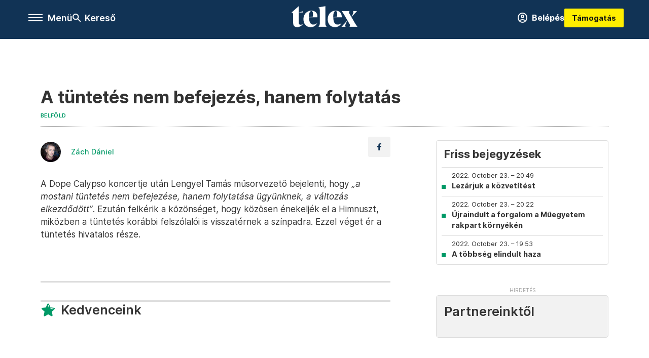

--- FILE ---
content_type: text/html;charset=utf-8
request_url: https://telex.hu/belfold/2022/10/23/a-tuntetes-nem-befejezes-hanem-folytatas
body_size: 18482
content:
<!DOCTYPE html><html  lang="hu" xmlns="http://www.w3.org/1999/xhtml" class="main main--t--d" style="" xml:lang="hu" prefix="og: http://ogp.me/ns#"><head><meta charset="utf-8"><meta name="viewport" content="width=device-width, initial-scale=1"><title>Telex: A tüntetés nem befejezés, hanem folytatás</title><meta property="og:url" content="https://telex.hu/belfold/2022/10/23/a-tuntetes-nem-befejezes-hanem-folytatas"><meta property="og:title" content="A tüntetés nem befejezés, hanem folytatás"><meta property="og:description" content="A Dope Calypso koncertje után Lengyel Tamás műsorvezető bejelenti, hogy „a mostani tüntetés nem befejezése, hanem folytatása ügyünknek, a változás elkezdődött”. Ezután felkérik a közönséget, hogy közösen énekeljék el a Himnuszt, miközben a tüntetés korábbi felszólalói is visszatérnek a színpadra."><meta property="og:image" content="https://telex.hu/telex_logo_fb_share.png"><meta property="og:image:url" content="https://telex.hu/telex_logo_fb_share.png"><meta property="og:image:secure_url" content="https://telex.hu/telex_logo_fb_share.png"><meta property="og:type" content="article"><meta name="article:published_time" content="2022-10-23T17:47:59.000Z"><meta name="twitter:card" content="summary"><meta name="twitter:site" content="@telexhu"><script src="https://securepubads.g.doubleclick.net/tag/js/gpt.js" async crossorigin="anonymous"></script><script src="https://cdn.performax.cz/acc/loader.js?aab=loader" body async data-web="telex.hu" data-hash="1f61a5e2875b3f7a6001d6137ecdab7e"></script><meta name="twitter:title" content="A tüntetés nem befejezés, hanem folytatás"><meta name="twitter:description" content="A Dope Calypso koncertje után Lengyel Tamás műsorvezető bejelenti, hogy „a mostani tüntetés nem befejezése, hanem folytatása ügyünknek, a változás elkezdődött”. Ezután felkérik a közönséget, hogy közösen énekeljék el a Himnuszt, miközben a tüntetés korábbi felszólalói is visszatérnek a színpadra."><meta property="fb:app_id" content="966242223397117"><meta name="article:section" content="Belföld"><meta name="article:tag" content="Belföld"><meta name="article:tag" content="diákok"><meta name="article:tag" content="Telex PP"><meta name="article:tag" content="tanárok"><meta name="article:tag" content="percről percre"><meta name="article:tag" content="pedagógus"><meta name="article:tag" content="oktatás"><meta name="article:author" content="/szerzo/zach-daniel"><link rel="stylesheet" href="/_nuxt/entry.KwUXanpX.css" crossorigin><link rel="stylesheet" href="/_nuxt/default.BTfou3Wo.css" crossorigin><link rel="stylesheet" href="/_nuxt/TaxMsg.Dw2lhRwy.css" crossorigin><link rel="stylesheet" href="/_nuxt/FacebookVideoEmbed.zFTq-dHr.css" crossorigin><link rel="stylesheet" href="/_nuxt/SingleArticle.cCUwI27J.css" crossorigin><link rel="stylesheet" href="/_nuxt/App.Ck5OgVU_.css" crossorigin><link rel="stylesheet" href="/_nuxt/PlaceholderView.DY7nOxo4.css" crossorigin><link rel="stylesheet" href="/_nuxt/GeneralDisclaimer.C0WYMYHB.css" crossorigin><link href="https://www.googletagmanager.com/gtm.js?id=GTM-NQ9T4QR" rel="preload" crossorigin="anonymous" referrerpolicy="no-referrer" fetchpriority="low" as="script"><link rel="modulepreload" as="script" crossorigin href="/_nuxt/eqo9cHNP.js"><link rel="modulepreload" as="script" crossorigin href="/_nuxt/BVJque61.js"><link rel="modulepreload" as="script" crossorigin href="/_nuxt/DVrj7PYg.js"><link rel="modulepreload" as="script" crossorigin href="/_nuxt/Dl6LtOD3.js"><link rel="modulepreload" as="script" crossorigin href="/_nuxt/CxlekHJA.js"><link rel="modulepreload" as="script" crossorigin href="/_nuxt/CgTvOQRG.js"><link rel="modulepreload" as="script" crossorigin href="/_nuxt/D5q-aqIR.js"><link rel="modulepreload" as="script" crossorigin href="/_nuxt/CtYa1G8i.js"><link rel="modulepreload" as="script" crossorigin href="/_nuxt/BQtMZ2Gh.js"><link rel="modulepreload" as="script" crossorigin href="/_nuxt/C8ap2BaX.js"><link rel="modulepreload" as="script" crossorigin href="/_nuxt/TryWw-Iy.js"><link rel="modulepreload" as="script" crossorigin href="/_nuxt/C4Q_mimb.js"><link rel="modulepreload" as="script" crossorigin href="/_nuxt/CwymD8hp.js"><link rel="modulepreload" as="script" crossorigin href="/_nuxt/9XFtN37d.js"><link rel="modulepreload" as="script" crossorigin href="/_nuxt/KY4eHMSF.js"><link rel="modulepreload" as="script" crossorigin href="/_nuxt/D9asM9tl.js"><link rel="modulepreload" as="script" crossorigin href="/_nuxt/vuknCrTr.js"><link rel="modulepreload" as="script" crossorigin href="/_nuxt/BRP_v0Kg.js"><link rel="modulepreload" as="script" crossorigin href="/_nuxt/PrVAiJP7.js"><link rel="preload" as="fetch" fetchpriority="low" crossorigin="anonymous" href="/_nuxt/builds/meta/fdd13605-69a6-4596-a23f-28d3ff03e786.json"><link rel="icon" type="image/x-icon" href="/favicon.ico"><link rel="canonical" href="https://telex.hu/belfold/2022/10/23/a-tuntetes-nem-befejezes-hanem-folytatas"><meta property="og:site_name" content="telex"><meta name="facebook-domain-verification" content="z21ykhonau2grf12jzdtendo24jb64"><meta name="description" content="A Dope Calypso koncertje után Lengyel Tamás műsorvezető bejelenti, hogy „a mostani tüntetés nem befejezése, hanem folytatása ügyünknek, a változás elkezdődött”. Ezután felkérik a közönséget, hogy közösen énekeljék el a Himnuszt, miközben a tüntetés korábbi felszólalói is visszatérnek a színpadra."><meta name="keywords" content="Belföld, diákok, Telex PP, tanárok, percről percre, pedagógus, oktatás"><script type="application/ld+json">{"@context":"http://schema.org","@type":"NewsArticle","mainEntityOfPage":{"@type":"WebPage","@id":"https://telex.hu"},"headline":"A tüntetés nem befejezés, hanem folytatás","image":["https://assets.telex.hu/images/20240531/1717155975-temp-mHOLhm_cimlap-normal-1per1.jpg","https://assets.telex.hu/images/20230610/1686390034-temp-dKPNNa_cimlap-normal-4per3.jpg","https://telex.hu/telex_logo_fb_share.png"],"datePublished":"2022-10-23T17:47:59.000Z","dateModified":"2022-10-23T17:47:59.000Z","author":[{"@type":"Person","name":"Zách Dániel","url":"https://telex.hu/szerzo/zach-daniel","image":"https://assets.telex.hu/images/20220215/1644939382-temp-HFKLDg_avatar.jpg","sameAs":["https://www.facebook.com/zachdanielujsagiro","https://www.linkedin.com/in/d%C3%A1niel-z%C3%A1ch-6864b796/"],"worksFor":{"@type":"Organization","name":""}}],"publisher":{"@type":"Organization","name":"Telex","logo":{"@type":"ImageObject","url":"https://telex.hu/icon.jpg"}},"breadcrumb":{"@context":"https://schema.org","@type":"BreadcrumbList","itemListElement":[{"@type":"ListItem","position":1,"name":"Telex","item":"https://telex.hu"},{"@type":"ListItem","position":2,"name":"Belföld","item":"https://telex.hu/rovat/belfold"},{"@type":"ListItem","position":3,"name":"A tüntetés nem befejezés, hanem folytatás"}]}}</script><script type="module" src="/_nuxt/eqo9cHNP.js" crossorigin></script><script>"use strict";(()=>{const t=window,e=document.documentElement,c=["dark","light"],n=getStorageValue("localStorage","nuxt-color-mode")||"system";let i=n==="system"?u():n;const r=e.getAttribute("data-color-mode-forced");r&&(i=r),l(i),t["__NUXT_COLOR_MODE__"]={preference:n,value:i,getColorScheme:u,addColorScheme:l,removeColorScheme:d};function l(o){const s="main--"+o+"",a="";e.classList?e.classList.add(s):e.className+=" "+s,a&&e.setAttribute("data-"+a,o)}function d(o){const s="main--"+o+"",a="";e.classList?e.classList.remove(s):e.className=e.className.replace(new RegExp(s,"g"),""),a&&e.removeAttribute("data-"+a)}function f(o){return t.matchMedia("(prefers-color-scheme"+o+")")}function u(){if(t.matchMedia&&f("").media!=="not all"){for(const o of c)if(f(":"+o).matches)return o}return"light"}})();function getStorageValue(t,e){switch(t){case"localStorage":return window.localStorage.getItem(e);case"sessionStorage":return window.sessionStorage.getItem(e);case"cookie":return getCookie(e);default:return null}}function getCookie(t){const c=("; "+window.document.cookie).split("; "+t+"=");if(c.length===2)return c.pop()?.split(";").shift()}</script></head><body><div id="__nuxt"><div><!--[--><!--[--><!----><!----><!----><!----><!--]--><div><div id="fb-root"></div><div><!----><!----></div><div><div><!----><!----><!----><!----></div><!----><div data-v-f4efed5f><div class="navigation" data-v-f4efed5f><!----><div class="navigation--domain" data-v-f4efed5f><!----><div class="navigation--domain__list" data-v-f4efed5f><!--[--><!--[--><a href="/" class="navigation--domain__list__item navigation--domain__list__item--active" data-v-f4efed5f>Telex</a><!--]--><!--[--><a href="/after" class="navigation--domain__list__item" data-v-f4efed5f>After</a><!--]--><!--[--><a href="/g7" class="navigation--domain__list__item" data-v-f4efed5f>G7</a><!--]--><!--[--><a href="/karakter" class="navigation--domain__list__item" data-v-f4efed5f>Karakter</a><!--]--><!--[--><a href="/tamogatas" class="navigation--domain__list__item" data-v-f4efed5f>Támogatás</a><!--]--><!--[--><a href="https://shop.telex.hu" target="_blank" class="navigation--domain__list__item" data-v-f4efed5f>Shop</a><!--]--><!--]--></div><!----></div><div class="navigation--options" data-v-f4efed5f><div class="navigation--options__group" data-v-f4efed5f><div id="burger" class="navigation__labels navigation__mobile" data-v-f4efed5f><!--[--><button class="burger-button" type="button" title="Menu"><span class="hidden"></span><span class="burger-bar burger-bar--1"></span><span class="burger-bar burger-bar--2"></span><span class="burger-bar burger-bar--3"></span></button><p>Menü</p><!--]--></div><div class="navigation__labels" data-v-f4efed5f><svg height="100%" viewBox="0 0 24 24" class="search" width="0" data-v-f4efed5f><path fill-rule="evenodd" d="M11.793 13.553c-1.221.869-2.714 1.38-4.327 1.38A7.47 7.47 0 0 1 0 7.467 7.47 7.47 0 0 1 7.467 0a7.47 7.47 0 0 1 7.467 7.467c0 1.613-.511 3.106-1.38 4.326L20 18.24 18.24 20l-6.447-6.447zm.651-6.086a4.98 4.98 0 0 1-4.978 4.978 4.98 4.98 0 0 1-4.978-4.978 4.98 4.98 0 0 1 4.978-4.978 4.98 4.98 0 0 1 4.978 4.978z" data-v-f4efed5f></path></svg><p class="search__label" data-v-f4efed5f> Kereső </p></div></div><a href="/" class="" data-v-f4efed5f><div class="navigation__logo" data-v-f4efed5f><svg viewBox="0 0 160 51" fill-rule="evenodd" stroke-linejoin="round" stroke-miterlimit="2" width="0"><path d="M68.503 42.525V9.939c0-4.677-1.252-5.991-3.759-6.868L82.063.002v42.523c0 4.677 3.243 7.599 3.243 7.599H65.26s3.243-2.922 3.243-7.599zm-51.11-27.033h10.029l-.006-3.109-10.023 3.109zm4.569 29.662c-2.875 0-4.569-1.607-4.569-5.113V0L0 15.488c2.117 0 3.831 1.702 3.831 3.798V39.89c0 8.182 3.831 11.106 10.244 11.106 5.011 0 10.391-3.215 13.929-7.891 0 .006-2.46 2.049-6.043 2.049zm40.947-18.265c.442-9.499-4.717-15.928-14.592-15.928-11.94 0-19.456 9.352-19.456 20.751C28.861 41.794 34.536 51 46.475 51c8.623 0 13.192-4.896 16.435-10.74 0 0-3.33 4.456-9.949 4.456-7.59 0-10.317-6.575-10.54-17.827V25.72c0-6.503.81-13.735 5.601-13.735 4.127 0 4.348 4.86 3.685 13.261l-9.286 1.643h20.489zm58.876 0c.442-9.499-4.717-15.928-14.592-15.928-11.94 0-19.456 9.352-19.456 20.751C87.736 41.794 93.412 51 105.35 51c8.623 0 13.192-4.896 16.435-10.74 0 0-3.33 4.456-9.949 4.456-7.59 0-10.317-6.575-10.54-17.827V25.72c0-6.503.81-13.735 5.601-13.735 4.127 0 4.348 4.86 3.685 13.261l-9.286 1.643h20.489zM160 50.124h-19.456s2.58-2.703.884-5.699l-5.748-9.863s-5.527 10.375-5.527 12.859c0 2.703 1.989 2.703 1.989 2.703h-10.907l14.446-15.562-7.811-13.445c-2.654-4.603-6.339-9.28-6.339-9.28h19.456s-2.58 2.703-.884 5.699l5.306 9.061s4.79-9.571 4.79-12.056c0-2.703-1.989-2.703-1.989-2.703h10.761l-13.561 14.759 8.253 14.247c2.652 4.603 6.339 9.28 6.339 9.28z" fill-rule="nonzero" /></svg></div></a><div class="navigation--options__group" data-v-f4efed5f><!--[--><a href="https://telex.hu/tamogatas/profil" class="btn profile__btn" data-v-f4efed5f><i class="mdi mdi-account-circle-outline" data-v-f4efed5f></i> Belépés </a><!--]--><a href="/tamogatas" class="navigation__button" data-v-f4efed5f> Támogatás </a></div></div><!----></div><div class="sidebar-container" data-v-f4efed5f><div id="sidebar" class="sidebar" data-v-f4efed5f><!----><!----></div></div></div><span></span><main class="main-container"><div class="sub-container"><!----><!----><!----><div class="single_article liveblogpost" lang="hu"><div class="container"><!----><!----><div class="article-container single-article belfold liveblogpost-66850 coverless"><div class="single-article__container"><!----><div id="cikk-content" class="single-article__content"><div class="title-section"><div class="title-section__top"><!----><!----><h1>A tüntetés nem befejezés, hanem folytatás</h1><!----></div><div class="content-wrapper"><!----><div class="title-section__tags content-wrapper__child"><a href="/rovat/belfold" class="tag tag--basic">Belföld</a></div><!----><!----><div class="history content-wrapper__child"><p class="history--original"><span></span></p><!----></div></div><div class="title-section__lines"><!--[--><div class="title-section__separator"></div><!--]--></div></div><!----><div class="article_body_"><div class="article_container_ article-box-margin"><div class="cover-box article-content"><!----><!----></div><div class="top-section article-content"><div name="author-list" class="journalist"><div class="author"><div style="width:60px;"><a href="/szerzo/zach-daniel" class="author__avatar"><img src="https://assets.telex.hu/images/20220215/1644939382-temp-HFKLDg_avatar@4x.jpg" alt="Zách Dániel" class="avatar" loading="lazy"></a></div><div class="author__info"><a href="/szerzo/zach-daniel" class="author__name">Zách Dániel</a><!----></div></div></div><div class="top-shr"><span></span><span class="spacing-top"></span><!----><!--[--><div class="options options-top spacing-top"><svg viewBox="0 0 20 20" fill-rule="evenodd" stroke-linejoin="round" stroke-miterlimit="2" width="0"><path d="M11.194 17v-6.386h2.358l.353-2.5h-2.71v-1.6c0-.72.22-1.212 1.356-1.212L14 5.32V3.098A21.32 21.32 0 0 0 11.886 3c-2.1 0-3.523 1.16-3.523 3.3v1.835H6v2.5h2.365V17h2.83z"></path></svg><!----></div><!--]--></div></div><!----><!----><!----><div id="remp-campaign"></div><!----><span></span><div class="article-html-content"><div><p>A Dope Calypso koncertje után Lengyel Tamás műsorvezető bejelenti, hogy <i>„a mostani tüntetés nem befejezése, hanem folytatása ügyünknek, a változás elkezdődött”</i>. Ezután felkérik a közönséget, hogy közösen énekeljék el a Himnuszt, miközben a tüntetés korábbi felszólalói is visszatérnek a színpadra. Ezzel véget ér a tüntetés hivatalos része.</p><p><span class="placeholder ad"></span></p></div></div><!----><!----><!----><div class="live-list child-article-small"><div class="item__content"><h2 class="live-list__title"> Friss bejegyzések </h2><div class="live-list__content"><!--[--><!--[--><div class="live-list__item__content"><a href="/belfold/2022/10/23/lezarjuk-a-kozvetitest-1" class="live-list__item__title"><span class="live-list__item__info"><span>2022. October 23. – 20:49</span></span> Lezárjuk a közvetítést</a></div><!--]--><!--[--><div class="live-list__item__content"><a href="/belfold/2022/10/23/ujraindult-a-forgalom-a-muegyetem-rakpart-kornyeken" class="live-list__item__title"><span class="live-list__item__info"><span>2022. October 23. – 20:22</span></span> Újraindult a forgalom a Műegyetem rakpart környékén</a></div><!--]--><!--[--><div class="live-list__item__content"><a href="/belfold/2022/10/23/a-tobbseg-elindult-haza" class="live-list__item__title"><span class="live-list__item__info"><span>2022. October 23. – 19:53</span></span> A többség elindult haza</a></div><!--]--><!--[--><!----><!--]--><!--]--></div></div></div><div class="article-content article-hint"><div><span></span></div><!----><!----></div><div class="support-box article-content"><div id="article-endbox-campaign-content"></div></div><!----><!----><span class="article-content"></span><!----><div class="recommendation favorite article-content"><a href="/kedvenceink" class="recommendation__head"><svg viewbox="0 0 30 30" fill-rule="evenodd" stroke-linejoin="round" stroke-miterlimit="2" width="0"><path d="M10.583 10.238c.457-1.303 1.792-4.975 2.87-6.63.305-.466.612-.794.87-.96.228-.145.453-.203.658-.203a1.22 1.22 0 0 1 .658.203c.26.165.567.493.87.96 1.065 1.635 2.382 5.24 2.853 6.584 1.432.065 5.317.277 7.167.74.53.134.924.306 1.14.473.24.185.362.4.412.603.044.18.045.408-.05.673-.093.258-.32.616-.666 1.022-1.253 1.472-4.223 3.914-5.316 4.795.375 1.365 1.372 5.133 1.507 7.047.038.542-.001.97-.09 1.23-.096.283-.256.465-.425.578a1.13 1.13 0 0 1-.665.179c-.275-.005-.688-.107-1.183-.3-1.784-.73-5.028-2.8-6.2-3.583-1.183.792-4.452 2.932-6.237 3.637-.513.203-.942.3-1.223.277-.297-.015-.52-.118-.68-.255a1.19 1.19 0 0 1-.357-.568c-.082-.27-.114-.7-.075-1.235.14-1.96 1.146-5.728 1.51-7.042L2.393 13.5c-.475-.61-.57-1.163-.466-1.508.106-.354.5-.764 1.257-.984 1.525-.444 5.068-.483 7.4-.76zm14.27 3.38c-.03 0-.06-.002-.092-.007l-4.61-.47c-.35-.02-.616-.318-.597-.667a.63.63 0 0 1 .668-.595l4.723.48a.63.63 0 0 1 .534.718c-.046.315-.316.54-.625.54zm-8.38-3.24c-.28 0-.537-.188-.612-.473-.005-.018-.507-1.912-1.407-3.985-.138-.32.008-.693.33-.833s.693.008.833.33c.94 2.167 1.448 4.088 1.47 4.17a.63.63 0 0 1-.451.772c-.054.015-.108.022-.162.022z"></path></svg><span>Kedvenceink</span></a><div class="recommendation__grid"><!--[--><!--]--></div></div></div><div class="sidebar_container_ article-box-margin"><!----><div class="live-list child-article-large"><div class="item__content"><h2 class="live-list__title"> Friss bejegyzések </h2><div class="live-list__content"><!--[--><!--[--><div class="live-list__item__content"><a href="/belfold/2022/10/23/lezarjuk-a-kozvetitest-1" class="live-list__item__title"><span class="live-list__item__info"><span>2022. October 23. – 20:49</span></span> Lezárjuk a közvetítést</a></div><!--]--><!--[--><div class="live-list__item__content"><a href="/belfold/2022/10/23/ujraindult-a-forgalom-a-muegyetem-rakpart-kornyeken" class="live-list__item__title"><span class="live-list__item__info"><span>2022. October 23. – 20:22</span></span> Újraindult a forgalom a Műegyetem rakpart környékén</a></div><!--]--><!--[--><div class="live-list__item__content"><a href="/belfold/2022/10/23/a-tobbseg-elindult-haza" class="live-list__item__title"><span class="live-list__item__info"><span>2022. October 23. – 19:53</span></span> A többség elindult haza</a></div><!--]--><!--[--><!----><!--]--><!--]--></div></div></div><!----><!----><!----><div class="recommendation recommendation--pr"><span class="recommendation__head"><span>Partnereinktől</span></span><!--[--><!--]--></div><!----><!----><div><div class="fb-box"><div class="fb-box__logo"><div><svg viewBox="0 0 160 51" fill-rule="evenodd" stroke-linejoin="round" stroke-miterlimit="2" width="0"><path d="M68.503 42.525V9.939c0-4.677-1.252-5.991-3.759-6.868L82.063.002v42.523c0 4.677 3.243 7.599 3.243 7.599H65.26s3.243-2.922 3.243-7.599zm-51.11-27.033h10.029l-.006-3.109-10.023 3.109zm4.569 29.662c-2.875 0-4.569-1.607-4.569-5.113V0L0 15.488c2.117 0 3.831 1.702 3.831 3.798V39.89c0 8.182 3.831 11.106 10.244 11.106 5.011 0 10.391-3.215 13.929-7.891 0 .006-2.46 2.049-6.043 2.049zm40.947-18.265c.442-9.499-4.717-15.928-14.592-15.928-11.94 0-19.456 9.352-19.456 20.751C28.861 41.794 34.536 51 46.475 51c8.623 0 13.192-4.896 16.435-10.74 0 0-3.33 4.456-9.949 4.456-7.59 0-10.317-6.575-10.54-17.827V25.72c0-6.503.81-13.735 5.601-13.735 4.127 0 4.348 4.86 3.685 13.261l-9.286 1.643h20.489zm58.876 0c.442-9.499-4.717-15.928-14.592-15.928-11.94 0-19.456 9.352-19.456 20.751C87.736 41.794 93.412 51 105.35 51c8.623 0 13.192-4.896 16.435-10.74 0 0-3.33 4.456-9.949 4.456-7.59 0-10.317-6.575-10.54-17.827V25.72c0-6.503.81-13.735 5.601-13.735 4.127 0 4.348 4.86 3.685 13.261l-9.286 1.643h20.489zM160 50.124h-19.456s2.58-2.703.884-5.699l-5.748-9.863s-5.527 10.375-5.527 12.859c0 2.703 1.989 2.703 1.989 2.703h-10.907l14.446-15.562-7.811-13.445c-2.654-4.603-6.339-9.28-6.339-9.28h19.456s-2.58 2.703-.884 5.699l5.306 9.061s4.79-9.571 4.79-12.056c0-2.703-1.989-2.703-1.989-2.703h10.761l-13.561 14.759 8.253 14.247c2.652 4.603 6.339 9.28 6.339 9.28z" fill-rule="nonzero" /></svg></div></div><div class="fb-box__info">Kövess minket Facebookon is!</div><div class="fb-box__buttons"><a href="https://www.facebook.com/telexhu" target="_blank" class="btn fb-box__btn"><img src="/assets/images/facebook-box/fb.svg" alt="Facebook"><span>Követem!</span></a></div></div></div><!----><!----><span></span><!----><div class="recommendation"><a href="/legfontosabb" class="recommendation__head"><svg viewbox="0 0 30 30" fill-rule="evenodd" stroke-linejoin="round" stroke-miterlimit="2" width="0"><path d="M24.94 16.394c.123-.307-.134-.658-.134-.658l-3.342-4.965 3.337-5.241s.329-.513-.025-.937c-.203-.243-.488-.28-.665-.286h-4.922v-.698c.02-.066.033-.134.03-.205-.017-.386-.313-.712-.712-.712H6.921V.949c0-.496-.436-.972-.948-.947s-.949.417-.949.947V29.05c0 .496.437.972.949.947s.948-.417.948-.947V14.744l8.459.038-.006 1.088a.72.72 0 0 0 .209.502c.111.111.286.196.45.207.053.014 8.028.074 8.536.076.119-.013.292-.067.37-.263v.002zM6.881 5.042v7.277c0 .373.328.729.712.712s.712-.313.712-.712V5.042c0-.371-.327-.728-.712-.712s-.712.314-.712.712z"></path></svg><span> Legfontosabb </span></a><!--[--><!--]--></div><!----><div class="telex-links"><div class="telex-links__group"><div class="telex-links__img"></div><div class="telex-links__content"><div><!--[--><div id="widget-tamogatas-small"></div><!--]--></div><a href="https://shop.telex.hu/?utm_source=site&amp;utm_medium=sidewidget&amp;utm_campaign=shop" target="_blank">Telex shop</a><span></span></div></div></div><!----><div><div class="exchange-box"><!----><div class="exchange-box__info"> További élő árfolyamok! </div><div class="exchange-box__buttons"><a href="/arfolyam" class="btn exchange-box__btn"><span> Mutasd! </span></a></div></div></div><!----><!----><!----><!----><!----><div class="recommendation"><a href="/legfrissebb" class="recommendation__head"><svg viewbox="0 0 30 30" fill-rule="evenodd" stroke-linejoin="round" stroke-miterlimit="2" width="0"><path d="M18.052 24.532c0 1.826-1.773 2.82-3.263 2.82-1.286 0-3.25-.803-3.25-2.82V24.5h6.513v.032zm5.897-6.417c-.34-.408-.662-.794-.808-1.092l-.187-.365c-.317-.6-.358-.678-.358-4.198 0-2.557-1.425-4.497-4.03-5.512-.005-2.087-1.274-4.3-3.62-4.3-2.376 0-3.62 2.17-3.62 4.313v.01c-2.535 1.018-3.923 2.95-3.923 5.49 0 3.586-.013 3.61-.34 4.24l-.164.322c-.146.298-.477.687-.826 1.098-.735.865-1.57 1.846-1.57 2.967v1.35a.71.71 0 0 0 .712.712h19.564a.71.71 0 0 0 .712-.712v-1.35c0-1.122-.82-2.106-1.545-2.973zm-3.88-6.6a1.74 1.74 0 0 1-1.739 1.739 1.74 1.74 0 0 1-1.739-1.739 1.74 1.74 0 0 1 1.739-1.739 1.74 1.74 0 0 1 1.739 1.739z" fill-rule="nonzero"></path></svg><span>Friss hírek</span></a><!--[--><!--]--></div><!----></div></div></div></div></div></div><div id="gallery"><!----></div><!----></div></div></main><footer class="footer"><div class="footer__container"><span></span><div class="footer__highlights"><ul class="footer__links"><!--[--><li><a href="/tamogatas?utm_source=site&amp;utm_medium=button&amp;utm_campaign=footer" class=""><span id="support" class="footer__highlights__title">Támogatás</span></a></li><li><a href="https://telexalapitvany.hu/egyszazalek" target="_blank"><span class="footer__highlights__title">Adó 1% felajánlás</span></a></li><li><a href="/dokumentum/feliratkozas-hirlevelekre" class=""><span id="footerHighlightMenuItem__2" class="footer__highlights__title">Hírlevelek</span></a></li><li><a href="https://shop.telex.hu/?utm_source=site&amp;utm_medium=button&amp;utm_campaign=shop" target="_blank"><span class="footer__highlights__title">Telex Shop</span></a></li><!--]--></ul></div><ul class="footer__links"><!--[--><li><span>© 2026 Telex – Telex.hu Zrt.</span></li><li><a href="/impresszum" class="">Impresszum</a></li><li><a href="/dokumentum/a-telex-etikai-es-magatartasi-kodexe" class="">Etikai kódex</a></li><li><a href="/dokumentum/atlathatosag" class="">Átláthatóság</a></li><li><a href="/dokumentum/altalanos-szerzodesi-feltetelek" class="">ÁSZF</a></li><li><a href="/dokumentum/adatkezelesi-tajekoztato" class="">Adatkezelési tájékoztató</a></li><li><a href="/dokumentum/sutitajekoztato" class="">Sütitájékoztató</a></li><li><a href="javascript:window.__tcfapi__reconfig();">Süti beállítások</a></li><li><a href="/dokumentum/szabalyzatok" class="">Szabályzatok</a></li><li><a href="https://sales.telex.hu/?utm_source=site&amp;utm_medium=button&amp;utm_campaign=sales" target="_blank">Telex Sales</a></li><!--]--></ul><div class="footer__app"><div class="footer__app__badges"><!--[--><a target="_blank" href="https://play.google.com/store/apps/details?id=hu.app.telex&amp;hl=hu&amp;gl=US"><div class="footer__app--google"></div></a><a target="_blank" href="https://appgallery.huawei.com/#/app/C104055595?locale=hu_HU&amp;source=appshare&amp;subsource=C104055595"><div class="footer__app--huawei"></div></a><a target="_blank" href="https://apps.apple.com/us/app/telex/id1554485847"><div class="footer__app--apple"></div></a><!--]--></div></div><ul class="footer__social"><!--[--><li><a href="https://www.facebook.com/telexhu" target="_blank"><i class="icon-facebook"></i></a></li><li><a href="https://www.instagram.com/telexponthu/" target="_blank"><i class="icon-insta"></i></a></li><li><a href="https://www.youtube.com/c/telexponthu" target="_blank"><i class="icon-youtube"></i></a></li><li><a href="https://twitter.com/telexhu" target="_blank"><i class="icon-twitter"></i></a></li><li><a href="https://telex.hu/rss" target="_blank"><i class="icon-rss"></i></a></li><!--]--></ul></div></footer><div class="bottom__panels"><!----><!----></div></div></div><!--]--></div></div><div id="teleports"></div><script type="application/json" data-nuxt-data="nuxt-app" data-ssr="true" id="__NUXT_DATA__">[["ShallowReactive",1],{"data":2,"state":4,"once":10,"_errors":11,"serverRendered":8,"path":13,"pinia":14},["ShallowReactive",3],{},["Reactive",5],{"$scolor-mode":6},{"preference":7,"value":7,"unknown":8,"forced":9},"system",true,false,["Set"],["ShallowReactive",12],{},"/belfold/2022/10/23/a-tuntetes-nem-befejezes-hanem-folytatas",{"commonData":15,"main":96,"auth":111,"minutes":112,"adsStore":113,"menu":403,"sponsoredLine":633,"abTest":660,"singleArticle":662,"quizStore":826,"adb":829,"podcast":830,"remp":831,"pip":832,"recommenderBox":833,"lightBox":835},{"frontendSetup":16,"componentSetup":29,"exchangeRates":32,"weatherData":32,"floodingData":32,"searchPlaceholders":33,"pipStatus":35,"dwPromo":32,"latestPrArticles":38,"assetsUrl":93,"afterSpotifyUrl":94,"trendingTags":95,"widgets":32},{"siteSlug":17,"accountUrl":18,"newsletterUrl":19,"supportUrl":20,"supportUrlAdb":21,"supportHeader":22,"supportHeaderAdb":23,"logoSvg":24,"beamProperty":25,"logoG7":26,"logoAfter":27,"logoKarakter":28},"telex","https://telex.hu/tamogatas/profil","/dokumentum/feliratkozas-hirlevelekre","/tamogatas?utm_source=site&utm_medium=button&utm_campaign=menu","/t?utm_source=site&utm_medium=button&utm_campaign=menu","\u003Ccampaign-container>\u003Cdiv id=\"donate-navigation-right\">\u003Cdiv class=\"remp-preload-banner\">\u003Cdiv class=\"html-preview-text\">\u003Ca href=\"/tamogatas\" class=\"navigation__button\" id=\"donate-navigation-right-link\">Támogatás\u003C/a>\u003C/div>\u003C/div>\u003C/div>\u003C/campaign-container>","\u003Ccampaign-container>\u003Cdiv id=\"donate-navigation-right-adb\" />\u003C/campaign-container>","\u003Csvg viewBox=\"0 0 160 51\" fill-rule=\"evenodd\" stroke-linejoin=\"round\" stroke-miterlimit=\"2\" width=\"0\">\u003Cpath d=\"M68.503 42.525V9.939c0-4.677-1.252-5.991-3.759-6.868L82.063.002v42.523c0 4.677 3.243 7.599 3.243 7.599H65.26s3.243-2.922 3.243-7.599zm-51.11-27.033h10.029l-.006-3.109-10.023 3.109zm4.569 29.662c-2.875 0-4.569-1.607-4.569-5.113V0L0 15.488c2.117 0 3.831 1.702 3.831 3.798V39.89c0 8.182 3.831 11.106 10.244 11.106 5.011 0 10.391-3.215 13.929-7.891 0 .006-2.46 2.049-6.043 2.049zm40.947-18.265c.442-9.499-4.717-15.928-14.592-15.928-11.94 0-19.456 9.352-19.456 20.751C28.861 41.794 34.536 51 46.475 51c8.623 0 13.192-4.896 16.435-10.74 0 0-3.33 4.456-9.949 4.456-7.59 0-10.317-6.575-10.54-17.827V25.72c0-6.503.81-13.735 5.601-13.735 4.127 0 4.348 4.86 3.685 13.261l-9.286 1.643h20.489zm58.876 0c.442-9.499-4.717-15.928-14.592-15.928-11.94 0-19.456 9.352-19.456 20.751C87.736 41.794 93.412 51 105.35 51c8.623 0 13.192-4.896 16.435-10.74 0 0-3.33 4.456-9.949 4.456-7.59 0-10.317-6.575-10.54-17.827V25.72c0-6.503.81-13.735 5.601-13.735 4.127 0 4.348 4.86 3.685 13.261l-9.286 1.643h20.489zM160 50.124h-19.456s2.58-2.703.884-5.699l-5.748-9.863s-5.527 10.375-5.527 12.859c0 2.703 1.989 2.703 1.989 2.703h-10.907l14.446-15.562-7.811-13.445c-2.654-4.603-6.339-9.28-6.339-9.28h19.456s-2.58 2.703-.884 5.699l5.306 9.061s4.79-9.571 4.79-12.056c0-2.703-1.989-2.703-1.989-2.703h10.761l-13.561 14.759 8.253 14.247c2.652 4.603 6.339 9.28 6.339 9.28z\" fill-rule=\"nonzero\" />\u003C/svg>","ae4d4f86-6f72-4a0a-be21-52a9d8a42eb0","\u003Csvg   xmlns=\"http://www.w3.org/2000/svg\"   width=\"100%\"   height=\"100%\"   viewBox=\"0 0 290 169\"   fill-rule=\"evenodd\"   stroke-linejoin=\"round\"   stroke-miterlimit=\"2\" >   \u003Cpath d=\"M158.17 168.999l80.906-129.478-.291-.76H158.17V0H289.96v31.785l-86.051 137.215H158.17zM79.097 65.119h83.777s2.274 15.387 2.274 21.058c.002 5.561-.394 9.092-1.492 14.542-7.45 36.98-41.843 68.281-81.54 68.281C36.796 168.999 0 131.886 0 86.176S36.796 0 82.115 0h49.697v38.762H82.115c-23.739 0-43.014 23.473-43.014 47.417s19.274 43.464 43.014 43.362c19.687-.084 35.017-14.667 36.855-25.123l-.323-.537h-39.55V65.119z\" /> \u003C/svg>","\u003Csvg   xmlns=\"http://www.w3.org/2000/svg\"   width=\"100%\"   height=\"100%\"   viewBox=\"0 0 139 45\"   fill-rule=\"evenodd\"   stroke-linejoin=\"round\"   stroke-miterlimit=\"2\"   fill=\"#fff\" >   \u003Cpath d=\"M19.807 38.219h-5.189l-.696 6.328H.001L9.239 2.911h18.793l9.302 41.636H20.44l-.633-6.328zm-.823-7.657l-1.583-14.996h-.379L15.44 30.562h3.544zm20.875-6.264h-3.037V13.289h3.037V10.82C39.859 3.1 43.972 0 51.881 0c3.037 0 5.441.569 6.39.886v9.491a13.81 13.81 0 0 0-3.036-.38c-1.709 0-2.468.696-2.468 2.025v1.266h5.948v11.009h-5.948v20.248H39.859V24.298zm23.471 8.795v-8.795h-3.037V13.288h2.405c1.644 0 2.404-.759 2.594-3.48l.38-3.607h10.566v7.086h5.759v11.011h-5.759v7.276c0 1.899.569 2.532 2.848 2.532 1.076 0 1.962-.063 2.468-.127v10.378c-.761.253-3.164.633-6.391.633-8.796 0-11.833-4.43-11.833-11.896zm33.785 11.896c-11.2 0-13.983-6.897-13.983-15.756 0-11.769 5.125-16.388 14.11-16.388 8.859 0 13.098 4.365 13.098 14.49v3.227H96.039c.063 4.556.57 5.695 1.899 5.695 1.139 0 1.645-.887 1.645-4.113h10.757c.063 8.099-3.67 12.845-13.225 12.845zM96.103 25.5h3.481v-1.391c0-2.215-.443-3.164-1.645-3.164-1.139 0-1.645.76-1.836 4.556zm16.196-12.212h12.909l-.443 8.354h.127c.886-5.062 2.531-8.733 7.213-8.733 4.999 0 6.896 3.29 6.896 11.896a132.21 132.21 0 0 1-.316 8.605h-10.566l.063-5.124c0-2.343-.38-3.228-1.202-3.228-1.139 0-1.772 1.709-1.772 5.885v13.605h-12.909V13.288z\" /> \u003C/svg>","\u003Csvg xmlns=\"http://www.w3.org/2000/svg\" width=\"100%\" height=\"100%\" viewBox=\"0 0 154 25\" fill-rule=\"evenodd\" stroke-linejoin=\"round\" stroke-miterlimit=\"2\" > \u003Cpath d=\"M28.256 1.963l-7.919 9.654 7.559 12.926h-7.853l-4.123-7.56-1.538 1.898v5.661h-2.565V4.807H9.25v19.735H6.685v-11.29C2.993 13.253 0 10.726 0 7.608s2.993-5.645 6.685-5.645h7.696v8.247l6.315-8.247h7.56z\" class=\"karakter-k\"/> \u003Cpath d=\"M27.505 15.675c0-5.563 3.927-9.359 8.966-9.359 2.127 0 3.993.785 5.138 1.865h.065v-1.44h6.021v17.802h-5.628V22.71h-.065c-1.309 1.473-3.109 2.29-5.498 2.29-5.072 0-8.999-3.763-8.999-9.326zm10.243 4.222c2.291 0 4.025-1.604 4.025-4.222 0-2.651-1.669-4.188-4.025-4.188s-4.058 1.537-4.058 4.188c0 2.618 1.735 4.222 4.058 4.222zM50.848 6.741h5.629v2.486h.065c.818-1.996 3.109-2.945 5.105-2.945.622 0 .883.098 1.08.131v6.25c-.556-.229-1.309-.294-1.8-.294-2.487 0-4.058 1.603-4.058 4.222v7.952h-6.021V6.741zm12.773 8.933c0-5.563 3.927-9.359 8.966-9.359 2.127 0 3.993.785 5.138 1.865h.065v-1.44h6.021v17.802h-5.628V22.71h-.065c-1.309 1.473-3.109 2.29-5.498 2.29-5.072 0-8.999-3.763-8.999-9.326zm10.243 4.222c2.291 0 4.025-1.604 4.025-4.222 0-2.651-1.669-4.188-4.025-4.188s-4.058 1.537-4.058 4.188c0 2.618 1.735 4.222 4.058 4.222zM87.158 0h5.989v13.188l5.301-6.447h7.199l-7.265 7.985 7.428 9.817h-7.134l-4.09-5.628-1.44 1.571v4.057h-5.989V0zm22.014 20.125v-8.443h-2.814V6.741h2.814V1.963h6.021v4.778h3.829v4.941h-3.829v6.446c0 .916.294 1.571 1.702 1.571.556 0 1.571-.131 2.127-.229v5.072c-1.047.196-2.749.327-3.829.327-4.254 0-6.021-1.539-6.021-4.745zm11.261-4.45c0-5.596 4.058-9.359 9.818-9.359 5.824 0 9.686 3.861 9.686 10.635v.524h-13.221c.589 1.996 2.094 2.585 3.731 2.585 1.571 0 2.651-.556 3.338-1.44l4.45 2.781c-1.309 1.636-3.469 3.6-7.788 3.6-5.989 0-10.014-3.763-10.014-9.326zm13.188-1.571c-.164-1.898-1.57-2.945-3.502-2.945-2.225 0-3.174 1.374-3.501 2.945h7.003zm8.5-7.363h5.628v2.486h.065c.818-1.996 3.109-2.945 5.105-2.945.622 0 .883.098 1.079.131v6.25c-.556-.229-1.309-.294-1.799-.294-2.488 0-4.058 1.603-4.058 4.222v7.952h-6.021V6.741z\"/>\u003C/svg>",{"showExchange":30,"showWeather":30,"donation":31,"quantcast":30,"refreshQuiz":31,"latestPost":30,"goalRecommender":31,"showDetails":30,"buntetoRecommender":31,"showFlooding":31,"zengaRecommender":30,"donations":30,"holdRecommender":31},"1","0",null,{"szepkilatas":34},"Pl: kerékpártúra, Ausztria, Tátra",{"pipShow":31,"pipTitle":36,"pipUrl":36,"pipOpen":30,"pipLabel":37,"pipClosable":31},"","élő",[39,72],{"id":40,"type":41,"title":42,"pubDate":43,"updatedAt":43,"deletedAt":32,"version":44,"slug":45,"articleAuthors":46,"lead":54,"mainSuperTag":55,"superTags":58,"flags":59,"live":9,"recommendedBoxImage":64,"mobileImage43":65,"mobileImage11":66,"active":8,"rank":67,"mirroringSites":68,"recommender":69,"colorClass":32,"parent":32,"speech":70,"originatingSite":17,"resizedRecommendedBoxImage":71},177919,"article","Tartós árcsökkentési hullámot indít a Lidl",1768384500,1768387575,"arcsokkenes-a-lidlben-olcsobb-magyar-tejtermekek-es-csirkehus",[47],{"id":48,"authorId":49,"name":50,"email":51,"slug":52,"avatarSrc":36,"position":53,"information":32,"title":36,"facebookUrl":32,"linkedinUrl":32,"organization":32},209607,296,"Támogatott Tartalom","csapat@telex.hu","tamogatott-tartalom",0,"Jelentős árcsökkentéssel indítja az évet a Lidl Magyarország: a vállalat 2026. január 2-től hazai beszállítóival együttműködve közel ötven magyar forrásból származó tej és tejtermék árát csökkentette tartósan, január 13-tól pedig több mint egy tucat hazai friss csirkehús ára mérséklődött.",{"id":56,"name":57,"slug":52,"siteSlug":17,"active":8},20,"Támogatott tartalom",[],[60],{"id":61,"name":62,"slug":63},5,"Reklámmentes","pr","/uploads/images/20260112/1768216309-temp-3pb4gg8u1d4lffFIkLF.jpg","/uploads/images/20260112/1768216309-temp-gqs9oi1d3ed6abOJElE.jpg","/uploads/images/20260112/1768216309-temp-8bvur1av94o32gjGghN.jpg",3,[17],"Több hazai beszállítójával együttműködve jelentős árcsökkentéssel indítja az évet a Lidl Magyarország.","https://assets.telex.hu/audio/20260114/1768387565_7quadco18fvq6knmbhm.mp3","https://assets.telex.hu/images/20260112/1768216309-temp-3pb4gg8u1d4lffFIkLF_recommender-kedvenc.jpg",{"id":73,"type":41,"title":74,"pubDate":75,"updatedAt":75,"deletedAt":32,"version":76,"slug":77,"articleAuthors":78,"lead":81,"mainSuperTag":82,"superTags":83,"flags":84,"live":9,"recommendedBoxImage":86,"mobileImage43":87,"mobileImage11":88,"active":8,"rank":67,"mirroringSites":89,"recommender":90,"colorClass":32,"parent":32,"speech":91,"originatingSite":17,"resizedRecommendedBoxImage":92},177896,"Lassabb, okosabb, szerethetőbb – így működik a CANAL+",1768211701,1768263184,"lassabb-okosabb-szerethetobb-igy-mukodik-a-canal",[79],{"id":80,"authorId":49,"name":50,"email":51,"slug":52,"avatarSrc":36,"position":53,"information":32,"title":36,"facebookUrl":32,"linkedinUrl":32,"organization":32},209582,"Megérkezett Magyarországra a CANAL+, ami egyszerre online TV és streaming applikáció: egyetlen, átlátható felületen kapjuk meg a sportot, a filmeket, a sorozatokat és az élő televíziózást. A váltással a megszokott Direct One átadja a stafétát egy új, prémium, mindent bele élménynek: csak egy app szükséges, és máris ezernyi tartalom biztosítja a szórakozást.",{"id":56,"name":57,"slug":52,"siteSlug":17,"active":8},[],[85],{"id":61,"name":62,"slug":63},"/uploads/images/20260112/1768204214-temp-tep35e6pecbs5ddihIi.jpg","/uploads/images/20260112/1768204214-temp-8mshnob3alp2ePGPPAh.jpg","/uploads/images/20260112/1768204214-temp-ntv9f6ka4du6fKlOIkn.jpg",[17],"Megérkezett Magyarországra a CANAL+, ami egyszerre online TV és streaming applikáció: egyetlen, átlátható felületen kapjuk meg a sportot, a filmeket, a sorozatokat és az élő televíziózást.","https://assets.telex.hu/audio/20260113/1768262938_41pflbmeef947JnAPlJ.mp3","https://assets.telex.hu/images/20260112/1768204214-temp-tep35e6pecbs5ddihIi_recommender-kedvenc.jpg","https://assets.telex.hu","https://open.spotify.com/playlist/3VlPN22J5ezJ5YQ41WblkO?si=btU6f31KS4eHmRzbs8XoUQ",[],{"articleCount":53,"pageCount":53,"isMobile":9,"isIos":9,"isTelexApp":9,"appBuildNumber":32,"isPreview":9,"isCookieModal":8,"isNavigation":8,"isScreenshot":9,"isShowSearchBar":9,"colorMode":32,"headerOpacity":9,"needHeaderOpacity":9,"breakingBlock":32,"isFacebookSdkLoaded":9,"site":97},{"domain":98,"path":36,"slug":17,"name":99,"cssClass":100,"currency":101,"currencySign":102,"verification":103,"facebookLogo":104,"facebookUrl":105,"facebookInteraction":106,"twitterSite":107,"quantcast":108,"beamProperty":25,"mobileImage11":109,"mobileImage43":110,"authorSiteSlug":17},"telex.hu","Telex","main--t--d","HUF","Ft","z21ykhonau2grf12jzdtendo24jb64","telex_logo_fb_share.png","https://www.facebook.com/telexhu",300,"@telexhu","/js/quantcast.js","https://assets.telex.hu/images/20240531/1717155975-temp-mHOLhm_cimlap-normal-1per1.jpg","https://assets.telex.hu/images/20230610/1686390034-temp-dKPNNa_cimlap-normal-4per3.jpg",{"loggedInUser":32,"isAuthenticated":9},{"minutes":32,"currentMinute":32,"inited":9,"enabled":8},{"slots":114,"ads":402},{"transtelex_cover_desktop_leaderboard_left_1":115,"transtelex_cover_desktop_rectangle_left_1":127,"transtelex_cover_desktop_leaderboard_left_2":140,"transtelex_cover_mobile_leaderboard_left_1":146,"transtelex_cover_mobile_rectangle_left_1":156,"transtelex_cover_mobile_leaderboard_left_2":163,"transtelex_article_desktop_roadblock_left_1":171,"transtelex_article_desktop_roadblock_left_2":183,"transtelex_article_desktop_rectangle_side_1":190,"transtelex_article_desktop_rectangle_side_2":198,"transtelex_article_mobile_roadblock_left_1":206,"transtelex_article_mobile_roadblock_left_2":214,"transtelex_article_mobile_roadblock_left_3":222,"telex_article_desktop_rectangle_side_1":230,"telex_article_desktop_rectangle_side_2":238,"telex_article_desktop_roadblock_left_1":245,"telex_article_desktop_roadblock_left_2":252,"telex_article_desktop_roadblock_left_3":259,"telex_cover_desktop_rectangle_left_1":266,"telex_cover_desktop_leaderboard_left_1":273,"telex_cover_desktop_leaderboard_left_2":279,"telex_article_mobile_roadblock_left_1":285,"telex_article_mobile_roadblock_left_2":293,"telex_article_mobile_roadblock_left_3":301,"telex_article_mobile_roadblock_left_4":309,"telex_cover_mobile_leaderboard_left_1":317,"telex_cover_mobile_rectangle_left_1":325,"telex_cover_mobile_leaderboard_left_2":332,"telex_article_app_roadblock_left_1":339,"telex_article_app_roadblock_left_2":348,"telex_article_app_roadblock_left_3":356,"telex_cover_app_leaderboard_left_1":364,"telex_cover_app_rectangle_left_1":367,"telex_cover_app_leaderboard_left_2":370,"telex_tag_app_leaderboard_left_1":373,"g7_cover_desktop_leaderboard_left_1":376,"g7_cover_desktop_leaderboard_left_2":379,"g7_cover_desktop_leaderboard_left_3":382,"g7_cover_mobile_leaderboard_left_1":385,"g7_cover_mobile_leaderboard_left_2":388,"g7_cover_mobile_leaderboard_left_3":391,"telex_article_app_roadblock_left_4":394},{"slot":116,"size":117,"load":125,"loadCollapsed":9,"observerMargin":126},"transtelex_desktop_címlap_970x250",[118,121,123],[119,120],970,250,[119,122],110,[119,124],90,"lazy","100px",{"slot":128,"size":129,"load":125,"loadCollapsed":9,"observerMargin":139},"transtelex_desktop_címlap_300x250",[130,131,132,135,137],"fluid",[106,120],[133,134],320,280,[136,134],336,[138,134],340,"300px",{"slot":141,"size":142,"load":125,"loadCollapsed":9,"observerMargin":126},"transtelex_címla_desktop_970x250_2",[143,144,145],[119,120],[119,122],[119,124],{"slot":147,"size":148,"load":125,"loadCollapsed":9,"observerMargin":139},"transtelex_mobile_címlap_300x250_1",[130,149,150,151,153,155],[106,120],[133,134],[133,152],480,[106,154],600,[136,134],{"slot":157,"size":158,"load":125,"loadCollapsed":9,"observerMargin":139},"transtelex_mobile_címlap_300x250_2",[130,159,160,161,162],[106,120],[133,134],[133,152],[136,134],{"slot":164,"size":165,"load":125,"loadCollapsed":9,"observerMargin":170},"transtelex_mobile_címlap_300x250_3",[130,166,167,168,169],[106,120],[133,134],[133,152],[136,134],"200px",{"slot":172,"size":173,"load":125,"loadCollapsed":9,"observerMargin":170,"pr":8},"transtelex_desktop_cikkoldal_640x360_1",[130,174,176,179,180],[175,175],1,[177,178],640,360,[177,152],[181,182],690,585,{"slot":184,"size":185,"load":125,"loadCollapsed":9,"observerMargin":170},"transtelex_desktop_cikkoldal_640x360_2",[130,186,187,188,189],[175,175],[177,178],[177,152],[181,182],{"slot":191,"size":192,"load":125,"loadCollapsed":9,"observerMargin":170},"transtelex_desktop_cikkoldal_jobbhasab_300x600_1",[130,193,194,195,196,197],[106,120],[133,134],[133,152],[106,154],[136,134],{"slot":199,"size":200,"load":125,"loadCollapsed":9,"observerMargin":170,"delay":8},"transtelex_desktop_cikkoldal_jobbhasab_300x600_2",[130,201,202,203,204,205],[106,120],[133,134],[133,152],[106,154],[136,134],{"slot":207,"size":208,"load":125,"loadCollapsed":9,"observerMargin":170,"pr":8},"transtelex_mobile_cikkoldal_300x250_1",[130,209,210,211,212,213],[175,175],[106,120],[133,134],[133,152],[136,134],{"slot":215,"size":216,"load":125,"loadCollapsed":9,"observerMargin":170},"transtelex_mobile_cikkoldal_300x250_2",[130,217,218,219,220,221],[175,175],[106,120],[133,134],[133,152],[136,134],{"slot":223,"size":224,"load":125,"loadCollapsed":9,"observerMargin":170},"transtelex_mobile_cikkoldal_300x250_3",[130,225,226,227,228,229],[175,175],[106,120],[133,134],[133,152],[136,134],{"slot":231,"size":232,"load":125,"loadCollapsed":9,"observerMargin":170,"setupad":8},"telex_AdM_desktop_cikk_HUN_300x250",[130,233,234,235,236,237],[175,175],[106,120],[106,154],[133,134],[136,134],{"slot":239,"size":240,"load":125,"loadCollapsed":9,"observerMargin":170},"telex_AdM_desktop_cikk_HUN_300x250_jobb2",[130,241,242,243,244],[175,175],[106,120],[106,154],[136,134],{"slot":246,"size":247,"load":125,"loadCollapsed":9,"observerMargin":170,"pr":8},"telex_AdM_desktop_cikk_HUN_640x360_1",[130,248,249,250,251],[175,175],[177,178],[177,152],[181,182],{"slot":253,"size":254,"load":125,"loadCollapsed":9,"observerMargin":170},"telex_AdM_desktop_cikk_HUN_640x360_2",[130,255,256,257,258],[175,175],[177,178],[177,152],[181,182],{"slot":260,"size":261,"load":125,"loadCollapsed":9,"observerMargin":170},"telex_AdM_desktop_cikk_HUN_640x360_3",[130,262,263,264,265],[175,175],[177,178],[177,152],[181,182],{"slot":267,"size":268,"load":125,"loadCollapsed":9,"observerMargin":139},"telex_AdM_desktop_címlap_HUN_300x250",[130,269,270,271,272],[106,120],[133,134],[136,134],[138,134],{"slot":274,"size":275,"load":125,"loadCollapsed":9,"observerMargin":126},"telex_AdM_desktop_címlap_HUN_970x250",[276,277,278],[119,120],[119,122],[119,124],{"slot":280,"size":281,"load":125,"loadCollapsed":9,"observerMargin":126},"telex_AdM_desktop_cimlap_HUN_970x250_2",[282,283,284],[119,120],[119,122],[119,124],{"slot":286,"size":287,"load":125,"loadCollapsed":9,"observerMargin":170,"pr":8},"telex_AdM_mobile_cikk_HUN_300x250",[130,288,289,290,291,292],[175,175],[106,120],[133,134],[133,152],[136,134],{"slot":294,"size":295,"load":125,"loadCollapsed":9,"observerMargin":170},"telex_AdM_mobile_cikk_HUN_300x250_2",[130,296,297,298,299,300],[175,175],[106,120],[133,134],[133,152],[136,134],{"slot":302,"size":303,"load":125,"loadCollapsed":9,"observerMargin":170},"telex_AdM_mobile_cikk_HUN_300x250_3",[130,304,305,306,307,308],[175,175],[106,120],[133,134],[133,152],[136,134],{"slot":310,"size":311,"load":125,"loadCollapsed":9,"observerMargin":170},"telex_AdM_mobile_cikk_HUN_300x250_4",[130,312,313,314,315,316],[175,175],[106,120],[133,134],[133,152],[136,134],{"slot":318,"size":319,"load":125,"loadCollapsed":9,"observerMargin":139},"telex_AdM_mobile_címlap_HUN_300x250_1",[130,320,321,322,323,324],[106,120],[133,134],[133,152],[106,154],[136,134],{"slot":326,"size":327,"load":125,"loadCollapsed":9,"observerMargin":139},"telex_AdM_mobile_címlap_HUN_300x250_2",[130,328,329,330,331],[106,120],[133,134],[133,152],[136,134],{"slot":333,"size":334,"load":125,"loadCollapsed":9,"observerMargin":170},"telex_AdM_mobile_cimlap_HUN_300x250_3",[130,335,336,337,338],[106,120],[133,134],[133,152],[136,134],{"slot":340,"size":341,"load":125,"loadCollapsed":8,"observerMargin":347,"pr":8},"telex_AdM_mobileAPP_cikk_HUN_300x250_1",[130,342,343,344,345,346],[175,175],[106,120],[133,134],[133,152],[136,134],"0px",{"slot":349,"size":350,"load":125,"loadCollapsed":8,"observerMargin":347},"telex_AdM_mobileAPP_cikk_HUN_300x250_2",[130,351,352,353,354,355],[175,175],[106,120],[133,134],[133,152],[136,134],{"slot":357,"size":358,"load":125,"loadCollapsed":8,"observerMargin":347},"telex_AdM_mobileAPP_cikk_HUN_300x250_3",[130,359,360,361,362,363],[175,175],[106,120],[133,134],[133,152],[136,134],{"slot":365,"size":366,"load":125,"loadCollapsed":8,"observerMargin":347},"telex_AdM_mobileAPP_cimlap_HUN_300x250",[106,120],{"slot":368,"size":369,"load":125,"loadCollapsed":8,"observerMargin":347},"telex_AdM_mobileAPP_címlap_HUN_300x250_2",[106,120],{"slot":371,"size":372,"load":125,"loadCollapsed":8,"observerMargin":347},"telex_AdM_mobileAPP_címlap_HUN_300x250_3",[106,120],{"slot":374,"size":375,"load":125,"loadCollapsed":8,"observerMargin":347},"telex_AdM_mobileAPP_listaoldalak_HUN_300x250",[106,120],{"slot":377,"size":378,"load":125,"loadCollapsed":9,"observerMargin":126},"g7_AdM_desktop_cimlap_HUN_970x250",[119,120],{"slot":380,"size":381,"load":125,"loadCollapsed":9,"observerMargin":126},"g7_AdM_desktop_cimlap_HUN_970x250_2",[119,120],{"slot":383,"size":384,"load":125,"loadCollapsed":9,"observerMargin":126},"g7_AdM_desktop_cimlap_HUN_970x250_3",[119,120],{"slot":386,"size":387,"load":125,"loadCollapsed":9,"observerMargin":139},"g7_AdM_mobile_cimlap_HUN_300x250_1",[106,120],{"slot":389,"size":390,"load":125,"loadCollapsed":9,"observerMargin":139},"g7_AdM_mobile_cimlap_HUN_300x250_2",[106,120],{"slot":392,"size":393,"load":125,"loadCollapsed":9,"observerMargin":139},"g7_AdM_mobile_cimlap_HUN_300x250_3",[106,120],{"slot":395,"size":396,"load":125,"loadCollapsed":8,"observerMargin":347},"telex_AdM_mobileAPP_cikk_HUN_300x250_4",[130,397,398,399,400,401],[175,175],[106,120],[133,134],[133,152],[136,134],{},{"siteMenuItems":404,"mainMenuItems":422,"sidebarMenuItems":444,"headingMenuItems":464,"extraMenuItems":522,"footerHighlightMenuItems":535,"footerNormalMenuItems":543,"footerAppMenuItems":573,"footerSocialMenuItems":583,"afterMenuItems":598,"g7MenuItems":601,"karakterMenuItems":618},[405,407,410,413,416,419],{"label":99,"url":406},"/",{"label":408,"url":409},"After","/after",{"label":411,"url":412},"G7","/g7",{"label":414,"url":415},"Karakter","/karakter",{"label":417,"url":418},"Támogatás","/tamogatas",{"label":420,"url":421},"Shop","https://shop.telex.hu",[423,426,429,432,435,438,441],{"label":424,"url":425},"belföld","/rovat/belfold",{"label":427,"url":428},"külföld","/rovat/kulfold",{"label":430,"url":431},"gazdaság","/rovat/gazdasag",{"label":433,"url":434},"videó","/rovat/video",{"label":436,"url":437},"élet","/rovat/eletmod",{"label":439,"url":440},"techtud","/rovat/techtud",{"label":442,"url":443},"english","/english",[445,448,451,454,457,458,460,462],{"label":446,"url":447},"Friss hírek","/legfrissebb",{"label":449,"url":450},"legfontosabb","/legfontosabb",{"label":452,"url":453},"kedvenceink","/kedvenceink",{"label":455,"url":456},"közlemény","/kozlemenyek",{"label":442,"url":443},{"label":459,"url":409},"after",{"label":461,"url":412},"g7",{"label":463,"url":415},"karakter",[465,467,470,473,475,478,481,484,487,489,492,495,497,500,503,506,509,512,514,517,519],{"label":466,"url":425},"Belföld",{"label":468,"url":469},"Defacto","/rovat/defacto",{"label":471,"url":472},"Direkt36","/rovat/direkt36",{"label":474,"url":437},"Életmód",{"label":476,"url":477},"Ellenőrző","/rovat/ellenorzo",{"label":479,"url":480},"Észkombájn","/rovat/eszkombajn",{"label":482,"url":483},"Fotó","/rovat/foto",{"label":485,"url":486},"Gasztro","/rovat/gasztro",{"label":488,"url":431},"Gazdaság",{"label":490,"url":491},"Interjú","/rovat/interju",{"label":493,"url":494},"Komplex","/rovat/komplex",{"label":496,"url":428},"Külföld",{"label":498,"url":499},"Napirajz","/rovat/napirajz",{"label":501,"url":502},"Névérték","/rovat/nevertek",{"label":504,"url":505},"Podcast","/rovat/podcast",{"label":507,"url":508},"Sport","/rovat/sport",{"label":510,"url":511},"Szépkilátás","/rovat/szepkilatas",{"label":513,"url":440},"Techtud",{"label":515,"url":516},"Vélemény","/rovat/velemeny",{"label":518,"url":434},"Videó",{"label":520,"url":521},"Zacc","/rovat/zacc",[523,526,529,532],{"label":524,"url":525},"Adó 1% felajánlás","https://telexalapitvany.hu/egyszazalek",{"label":527,"url":528},"Telex Shop","https://shop.telex.hu/",{"label":530,"url":531},"Te!","/te",{"label":533,"url":534},"Telexakadémia","https://telexalapitvany.hu/telexakademia",[536,538,539,541],{"label":417,"url":537},"/tamogatas?utm_source=site&utm_medium=button&utm_campaign=footer",{"label":524,"url":525},{"label":540,"url":19},"Hírlevelek",{"label":527,"url":542},"https://shop.telex.hu/?utm_source=site&utm_medium=button&utm_campaign=shop",[544,546,549,552,555,558,561,564,567,570],{"label":545,"url":32},"© %year% Telex – Telex.hu Zrt.",{"label":547,"url":548},"Impresszum","/impresszum",{"label":550,"url":551},"Etikai kódex","/dokumentum/a-telex-etikai-es-magatartasi-kodexe",{"label":553,"url":554},"Átláthatóság","/dokumentum/atlathatosag",{"label":556,"url":557},"ÁSZF","/dokumentum/altalanos-szerzodesi-feltetelek",{"label":559,"url":560},"Adatkezelési tájékoztató","/dokumentum/adatkezelesi-tajekoztato",{"label":562,"url":563},"Sütitájékoztató","/dokumentum/sutitajekoztato",{"label":565,"url":566},"Süti beállítások","javascript:window.__tcfapi__reconfig();",{"label":568,"url":569},"Szabályzatok","/dokumentum/szabalyzatok",{"label":571,"url":572},"Telex Sales","https://sales.telex.hu/?utm_source=site&utm_medium=button&utm_campaign=sales",[574,577,580],{"label":575,"url":576},"footer__app--google","https://play.google.com/store/apps/details?id=hu.app.telex&hl=hu&gl=US",{"label":578,"url":579},"footer__app--huawei","https://appgallery.huawei.com/#/app/C104055595?locale=hu_HU&source=appshare&subsource=C104055595",{"label":581,"url":582},"footer__app--apple","https://apps.apple.com/us/app/telex/id1554485847",[584,586,589,592,595],{"label":585,"url":105},"icon-facebook",{"label":587,"url":588},"icon-insta","https://www.instagram.com/telexponthu/",{"label":590,"url":591},"icon-youtube","https://www.youtube.com/c/telexponthu",{"label":593,"url":594},"icon-twitter","https://twitter.com/telexhu",{"label":596,"url":597},"icon-rss","https://telex.hu/rss",[599],{"label":446,"url":600},"/after/legfrissebb",[602,604,607,610,613,616],{"label":446,"url":603},"/g7/legfrissebb",{"label":605,"url":606},"Vállalat","/g7/vallalat",{"label":608,"url":609},"Közélet","/g7/kozelet",{"label":611,"url":612},"Adat","/g7/adat",{"label":614,"url":615},"Pénz","/g7/penz",{"label":504,"url":617},"/g7/podcast",[619,621,624,627,630],{"label":446,"url":620},"/karakter/legfrissebb",{"label":622,"url":623},"Kultúra","/karakter/rovat/kultura",{"label":625,"url":626},"Telextárcák","/karakter/rovat/telextarcak",{"label":628,"url":629},"Könyvespolc","/karakter/rovat/konyvespolc",{"label":631,"url":632},"Nagyító","/karakter/rovat/nagyito",{"lines":634,"boxes":659},[635,643,652],{"active":8,"sites":32,"mainSuperTags":636,"tags":32,"dateFrom":637,"dateTo":638,"avCode":639,"ctLink":640,"description":641,"cssClass":642,"listPage":8,"newest":9,"frontPageSlug":32,"listingBoxSlug":32},[439],1766962800,1768172340,"https://ad.doubleclick.net/ddm/trackimp/N1106506.3930073TELEX/B34801085.436285981;dc_trk_aid=629626756;dc_trk_cid=246775949;ord=[timestamp];dc_lat=;dc_rdid=;tag_for_child_directed_treatment=;tfua=;gdpr=${GDPR};gdpr_consent=${GDPR_CONSENT_755};ltd=;dc_tdv=1?","https://ad.doubleclick.net/ddm/trackclk/N1106506.3930073TELEX/B34801085.436285981;dc_trk_aid=629626756;dc_trk_cid=246775949;dc_lat=;dc_rdid=;tag_for_child_directed_treatment=;tfua=;gdpr=${GDPR};gdpr_consent=${GDPR_CONSENT_755};ltd=;dc_tdv=1","Fedezd fel, mit rejthet számodra az AI!","samsung-line",{"active":8,"sites":32,"mainSuperTags":644,"tags":32,"dateFrom":646,"dateTo":647,"avCode":648,"ctLink":649,"description":650,"cssClass":651,"listPage":8,"newest":9,"frontPageSlug":32,"listingBoxSlug":32},[645],"sport",1768172400,1769381940,"https://gdehu.hit.gemius.pl/_[TIMESTAMP]/redot.gif?id=nXc1LzednPu57QFJdJP8c2ZVP6LBwqMDwIjjEmEEC0T._7/fastid=fempudnmjajclekadslqczfqobjg/stparam=uljpgwjjqq/nc=0/gdpr=0/gdpr_consent=","https://gdehu.hit.gemius.pl/hitredir/id=nXc1LzednPu57QFJdJP8c2ZVP6LBwqMDwIjjEmEEC0T._7/fastid=hpthghrfdsmddocniuxjegzjmbki/stparam=onhmnqnsvg/nc=0/gdpr=0/gdpr_consent=/url=https://dreher.hu/dreher-24?utm_campaign=WMH0105_D24_CNAB_Jan-Feb&utm_source=1x1&utm_medium=%2FTelex_Telex_Sport%2FSzponzoracio_Csik","Valódi söríz, alkoholmentesen","dreher24-b",{"active":8,"sites":32,"mainSuperTags":653,"tags":32,"dateFrom":646,"dateTo":654,"avCode":655,"ctLink":656,"description":657,"cssClass":658,"listPage":8,"newest":9,"frontPageSlug":32,"listingBoxSlug":32},[459],1768777140,"https://securepubads.g.doubleclick.net/gampad/adx?iu=/22386506929/Rejoy_impression_tracker&sz=1x1&c=[TIMESTAMP]&d_imp=1&d_imp_hdr=1","https://pubads.g.doubleclick.net/gampad/clk?id=7194007175&iu=/22386506929/Rejoy_impression_tracker","Felújított készülékek 2 év garanciával","rejoy-line-a",[],{"tests":-1,"myVariants":661},{},{"article":663,"page":32,"subArticles":32,"childArticles":722,"dashboard":32,"hasSponsoredLine":9},{"id":664,"type":665,"title":666,"pubDate":667,"updatedAt":667,"deletedAt":32,"version":668,"slug":669,"articleAuthors":670,"lead":32,"mainSuperTag":680,"superTags":682,"flags":683,"live":9,"recommendedBoxImage":36,"mobileImage43":36,"mobileImage11":36,"active":8,"rank":67,"mirroringSites":684,"recommender":32,"colorClass":32,"parent":685,"speech":32,"originatingSite":17,"subType":688,"subtitle":32,"headerType":32,"minute":32,"coverImage":36,"coverEmbed":32,"coverImageText":32,"facebookImage":36,"resizedRecommendedBoxImage":36,"coverImageSet":36,"content":689,"paragraphCount":690,"articleContributors":691,"tags":692,"facebookEngagement":717,"avCode":32,"ogDescription":718,"actions":719,"contextTitle":32,"contextLead":32,"livescoreId":32,"relatedArticles":721,"facebookTitle":32},66850,"liveblogpost","A tüntetés nem befejezés, hanem folytatás",1666547279,1666553108,"a-tuntetes-nem-befejezes-hanem-folytatas",[671],{"id":672,"authorId":673,"name":674,"email":675,"slug":676,"avatarSrc":677,"position":31,"information":36,"title":36,"facebookUrl":678,"linkedinUrl":679,"organization":36},76628,425,"Zách Dániel","zachd@telex.hu","zach-daniel","https://assets.telex.hu/images/20220215/1644939382-temp-HFKLDg_avatar.jpg","https://www.facebook.com/zachdanielujsagiro","https://www.linkedin.com/in/d%C3%A1niel-z%C3%A1ch-6864b796/",{"id":175,"name":466,"slug":681,"siteSlug":17,"active":8},"belfold",[],[],[17],{"id":686,"slug":687},66782,"oktatas-pedagogus-tanar-tuntetes-oktober-23","N","\u003Cp>A Dope Calypso koncertje után Lengyel Tamás műsorvezető bejelenti, hogy \u003Ci>„a mostani tüntetés nem befejezése, hanem folytatása ügyünknek, a változás elkezdődött”\u003C/i>. Ezután felkérik a közönséget, hogy közösen énekeljék el a Himnuszt, miközben a tüntetés korábbi felszólalói is visszatérnek a színpadra. Ezzel véget ér a tüntetés hivatalos része.\u003C/p>\u003Cp>\u003Cplaceholder-view class=\"placeholder ad\" content-type=\"ad\">Reklám\u003C/placeholder-view>\u003C/p>",2,[],[693,697,701,705,709,713],{"id":694,"name":695,"slug":696},14168,"diákok","diakok",{"id":698,"name":699,"slug":700},16625,"Telex PP","telex-pp",{"id":702,"name":703,"slug":704},4323,"tanárok","tanarok",{"id":706,"name":707,"slug":708},5040,"percről percre","percrol-percre",{"id":710,"name":711,"slug":712},5166,"pedagógus","pedagogus",{"id":714,"name":715,"slug":716},994,"oktatás","oktatas",{"commentCount":53,"commentPluginCount":53,"reactionCount":53,"shareCount":56},"A Dope Calypso koncertje után Lengyel Tamás műsorvezető bejelenti, hogy „a mostani tüntetés nem befejezése, hanem folytatása ügyünknek, a változás elkezdődött”. Ezután felkérik a közönséget, hogy közösen énekeljék el a Himnuszt, miközben a tüntetés korábbi felszólalói is visszatérnek a színpadra.",{"recommended":720},"/api/recommended/mstag/all{?v}",[],[723,757,780,810],{"id":724,"type":665,"title":725,"pubDate":726,"updatedAt":726,"deletedAt":32,"version":727,"slug":728,"articleAuthors":729,"lead":32,"mainSuperTag":737,"superTags":738,"flags":740,"live":9,"recommendedBoxImage":32,"mobileImage43":32,"mobileImage11":32,"active":8,"rank":67,"mirroringSites":741,"recommender":32,"colorClass":32,"parent":742,"speech":32,"originatingSite":17,"resultType":41,"content":743,"tags":744,"resizedRecommendedBoxImage":36,"subType":688,"headerType":32,"minute":32},66858,"Lezárjuk a közvetítést",1666550957,1666552206,"lezarjuk-a-kozvetitest-1",[730],{"id":731,"authorId":732,"name":733,"email":734,"slug":735,"avatarSrc":736,"position":31,"information":36,"title":36,"facebookUrl":36,"linkedinUrl":36,"organization":36},76637,51,"Bozzay Balázs","bozzayb@telex.hu","bozzay-balazs","https://assets.telex.hu/images/0_szerzok/kis_avatar/_JO_3583_avatar.jpg",{"id":175,"name":466,"slug":681,"siteSlug":17,"active":8},[739],{"id":30,"name":466,"slug":681,"siteSlug":17,"active":8},[],[17],{"id":686,"slug":687},"\u003Cp>Köszönjük, hogy követték a percről percre hírfolyamunkat.\u003C/p>\u003Cp>\u003Cplaceholder-view class=\"placeholder ad\" content-type=\"ad\">Reklám\u003C/placeholder-view>\u003C/p>",[745,747,749,751,753,755],{"id":746,"name":695,"slug":696},"14168",{"id":748,"name":699,"slug":700},"16625",{"id":750,"name":703,"slug":704},"4323",{"id":752,"name":707,"slug":708},"5040",{"id":754,"name":711,"slug":712},"5166",{"id":756,"name":715,"slug":716},"994",{"id":758,"type":665,"title":759,"pubDate":760,"updatedAt":760,"deletedAt":32,"version":761,"slug":762,"articleAuthors":763,"lead":32,"mainSuperTag":766,"superTags":767,"flags":769,"live":9,"recommendedBoxImage":32,"mobileImage43":32,"mobileImage11":32,"active":8,"rank":67,"mirroringSites":770,"recommender":32,"colorClass":32,"parent":771,"speech":32,"originatingSite":17,"resultType":41,"content":772,"tags":773,"resizedRecommendedBoxImage":36,"subType":688,"headerType":32,"minute":32},66856,"Újraindult a forgalom a Műegyetem rakpart környékén",1666549337,1666552808,"ujraindult-a-forgalom-a-muegyetem-rakpart-kornyeken",[764],{"id":765,"authorId":673,"name":674,"email":675,"slug":676,"avatarSrc":677,"position":31,"information":36,"title":36,"facebookUrl":678,"linkedinUrl":679,"organization":36},76634,{"id":175,"name":466,"slug":681,"siteSlug":17,"active":8},[768],{"id":30,"name":466,"slug":681,"siteSlug":17,"active":8},[],[17],{"id":686,"slug":687},"\u003Cp>A tüntetés vége után viszonylag gyorsan kiürült a Műegyetem rakpart, majd a Gellért téren, később pedig a Szabadság hídon is megindult az autóforgalom. A környék villamos- és buszközlekedése várhatóan hamarosan szintén rendeződik.\u003C/p>\u003Cp>\u003Cplaceholder-view class=\"placeholder ad\" content-type=\"ad\">Reklám\u003C/placeholder-view>\u003C/p>",[774,775,776,777,778,779],{"id":746,"name":695,"slug":696},{"id":748,"name":699,"slug":700},{"id":750,"name":703,"slug":704},{"id":752,"name":707,"slug":708},{"id":754,"name":711,"slug":712},{"id":756,"name":715,"slug":716},{"id":781,"type":665,"title":782,"pubDate":783,"updatedAt":783,"deletedAt":32,"version":784,"slug":785,"articleAuthors":786,"lead":32,"mainSuperTag":794,"superTags":795,"flags":797,"live":9,"recommendedBoxImage":798,"mobileImage43":32,"mobileImage11":32,"active":8,"rank":67,"mirroringSites":799,"recommender":32,"colorClass":32,"parent":800,"speech":32,"originatingSite":17,"resultType":41,"content":801,"tags":802,"resizedRecommendedBoxImage":809,"subType":688,"headerType":32,"minute":32},66851,"A többség elindult haza",1666547619,1731533162,"a-tobbseg-elindult-haza",[787],{"id":788,"authorId":789,"name":790,"email":791,"slug":792,"avatarSrc":793,"position":31,"information":36,"title":36,"facebookUrl":36,"linkedinUrl":36,"organization":36},76629,504,"Németh-Halász Nikolett","halaszn@telex.hu","nemeth-halasz-nikolett","https://assets.telex.hu/images/20250828/1756389728-temp-DGalGG_avatar.jpg",{"id":175,"name":466,"slug":681,"siteSlug":17,"active":8},[796],{"id":30,"name":466,"slug":681,"siteSlug":17,"active":8},[],"/uploads/images/20221023/1666548063-temp-Enhdng.jpg",[17],{"id":686,"slug":687},"\u003Cp>Amint bejelentették a tüntetés végét, a tömeg jelentős része elindult haza. Kisebb csoportokban beszélgetnek, de simán lehet haladni a Szabadság híd és a Petőfi híd irányába is. A tömeg egyébként már az utolsó felszólaló után szellősebbé vált.\u003C/p>\u003Cadvanced-image pic-type=\"normal\" pic1=\"https://assets.telex.hu/images/20221023/1666548079-temp-ONbpDK_cikktorzs.jpg\" image-alt=\"Fotó: Hevesi-Szabó Lujza / Telex\" align=\"top\" vertical=\"true\"> \u003C/advanced-image>\n",[803,804,805,806,807,808],{"id":746,"name":695,"slug":696},{"id":748,"name":699,"slug":700},{"id":750,"name":703,"slug":704},{"id":752,"name":707,"slug":708},{"id":754,"name":711,"slug":712},{"id":756,"name":715,"slug":716},"https://assets.telex.hu/images/20221023/1666548063-temp-Enhdng_recommender-kedvenc.jpg",{"id":664,"type":665,"title":666,"pubDate":667,"updatedAt":667,"deletedAt":32,"version":668,"slug":669,"articleAuthors":811,"lead":32,"mainSuperTag":813,"superTags":814,"flags":816,"live":9,"recommendedBoxImage":32,"mobileImage43":32,"mobileImage11":32,"active":8,"rank":67,"mirroringSites":817,"recommender":32,"colorClass":32,"parent":818,"speech":32,"originatingSite":17,"resultType":41,"content":689,"tags":819,"resizedRecommendedBoxImage":36,"subType":688,"headerType":32,"minute":32},[812],{"id":672,"authorId":673,"name":674,"email":675,"slug":676,"avatarSrc":677,"position":31,"information":36,"title":36,"facebookUrl":678,"linkedinUrl":679,"organization":36},{"id":175,"name":466,"slug":681,"siteSlug":17,"active":8},[815],{"id":30,"name":466,"slug":681,"siteSlug":17,"active":8},[],[17],{"id":686,"slug":687},[820,821,822,823,824,825],{"id":746,"name":695,"slug":696},{"id":748,"name":699,"slug":700},{"id":750,"name":703,"slug":704},{"id":752,"name":707,"slug":708},{"id":754,"name":711,"slug":712},{"id":756,"name":715,"slug":716},{"quizzes":827,"answers":828},[],[],{"isSupportLinkBlocked":9},{"visible":9,"minimalized":53,"episode":32,"playing":9,"autoPlay":8},{"user":32,"subscriptions":32,"subscriptionsInited":9,"showProfileModal":9,"userChecked":9},{"showPipVideo":9,"showPipFinishing":9,"closedPipVideo":9},{"recommenderBoxVersions":834,"random":32,"special":32,"breaking":32,"important":32,"newest":32,"favorite":32,"pr":32,"after":32,"g7":32,"karakter":32},[],{"imageItems":836,"subImageItems":837,"quizImageItems":838,"otherImageItems":839,"imageIndex":32,"isGallery":9,"lastImageThumb":32},[],[],[],[]]</script><script>window.__NUXT__={};window.__NUXT__.config={public:{apiCacheUrl:"https://telex.hu/api-cache",beamTrackerEnabled:true,beamTrackerUrl:"https://beam-tracker.telex.hu",rempCampaignUrl:"https://campaign.telex.hu",rempCrmUrl:"https://tamogatas.telex.hu",googleOAuthClientId:"775538780639-7fit7rp4tor38n5ssj9bk59r0i0lfrnu.apps.googleusercontent.com",gptAds:22386506929,setupad:false,scripts:{googleTagManager:{id:"GTM-NQ9T4QR"}},device:{defaultUserAgent:"Mozilla/5.0 (Macintosh; Intel Mac OS X 10_13_2) AppleWebKit/537.36 (KHTML, like Gecko) Chrome/64.0.3282.39 Safari/537.36",enabled:true,refreshOnResize:false},"nuxt-scripts":{version:"",defaultScriptOptions:{trigger:"onNuxtReady"}}},app:{baseURL:"/",buildId:"fdd13605-69a6-4596-a23f-28d3ff03e786",buildAssetsDir:"/_nuxt/",cdnURL:""}}</script></body></html>

--- FILE ---
content_type: text/css; charset=utf-8
request_url: https://telex.hu/_nuxt/default.BTfou3Wo.css
body_size: 4296
content:
.vue-slider-dot{z-index:5;transition:all;position:absolute}.vue-slider-dot:focus{outline:none}.vue-slider-dot-tooltip{visibility:hidden;position:absolute}.vue-slider-dot-hover:hover .vue-slider-dot-tooltip,.vue-slider-dot-tooltip-show{visibility:visible}.vue-slider-dot-tooltip-top{top:-10px;left:50%;transform:translate(-50%,-100%)}.vue-slider-dot-tooltip-bottom{bottom:-10px;left:50%;transform:translate(-50%,100%)}.vue-slider-dot-tooltip-left{top:50%;left:-10px;transform:translate(-100%,-50%)}.vue-slider-dot-tooltip-right{top:50%;right:-10px;transform:translate(100%,-50%)}.vue-slider-marks{width:100%;height:100%;position:relative}.vue-slider-mark{z-index:1;position:absolute}.vue-slider-ltr .vue-slider-mark,.vue-slider-rtl .vue-slider-mark{width:0;height:100%;top:50%}.vue-slider-ltr .vue-slider-mark-step,.vue-slider-rtl .vue-slider-mark-step{top:0}.vue-slider-ltr .vue-slider-mark-label,.vue-slider-rtl .vue-slider-mark-label{margin-top:10px;top:100%}.vue-slider-ltr .vue-slider-mark{transform:translate(-50%,-50%)}.vue-slider-ltr .vue-slider-mark-step{left:0}.vue-slider-ltr .vue-slider-mark-label{left:50%;transform:translate(-50%)}.vue-slider-rtl .vue-slider-mark{transform:translate(50%,-50%)}.vue-slider-rtl .vue-slider-mark-step{right:0}.vue-slider-rtl .vue-slider-mark-label{right:50%;transform:translate(50%)}.vue-slider-btt .vue-slider-mark,.vue-slider-ttb .vue-slider-mark{width:100%;height:0;left:50%}.vue-slider-btt .vue-slider-mark-step,.vue-slider-ttb .vue-slider-mark-step{left:0}.vue-slider-btt .vue-slider-mark-label,.vue-slider-ttb .vue-slider-mark-label{margin-left:10px;left:100%}.vue-slider-btt .vue-slider-mark{transform:translate(-50%,50%)}.vue-slider-btt .vue-slider-mark-step{top:0}.vue-slider-btt .vue-slider-mark-label{top:50%;transform:translateY(-50%)}.vue-slider-ttb .vue-slider-mark{transform:translate(-50%,-50%)}.vue-slider-ttb .vue-slider-mark-step{bottom:0}.vue-slider-ttb .vue-slider-mark-label{bottom:50%;transform:translateY(50%)}.vue-slider-mark-label,.vue-slider-mark-step{position:absolute}.vue-slider{box-sizing:content-box;-webkit-user-select:none;user-select:none;-webkit-tap-highlight-color:#0000;display:block;position:relative}.vue-slider-rail{width:100%;height:100%;transition-property:width,height,left,right,top,bottom;position:relative}.vue-slider-process{z-index:1;position:absolute}.vue-slider-disabled{cursor:not-allowed;opacity:.5}.vue-slider-rail{background-color:#ccc;border-radius:15px}.vue-slider-process{background-color:#3498db;border-radius:15px}.vue-slider-mark{z-index:4}.vue-slider-mark:first-child .vue-slider-mark-step,.vue-slider-mark:last-child .vue-slider-mark-step{display:none}.vue-slider-mark-step{background-color:#00000029;border-radius:50%;width:100%;height:100%}.vue-slider-mark-label{white-space:nowrap;font-size:14px}.vue-slider-dot-handle{box-sizing:border-box;cursor:pointer;background-color:#fff;border-radius:50%;width:100%;height:100%;box-shadow:.5px .5px 2px 1px #00000052}.vue-slider-dot-handle-focus{box-shadow:0 0 1px 2px #3498db5c}.vue-slider-dot-handle-disabled{cursor:not-allowed;background-color:#ccc}.vue-slider-dot-tooltip-inner{box-sizing:content-box;color:#fff;text-align:center;white-space:nowrap;background-color:#3498db;border-color:#3498db;border-radius:5px;min-width:20px;padding:2px 5px;font-size:14px}.vue-slider-dot-tooltip-inner:after{content:"";position:absolute}.vue-slider-dot-tooltip-inner-top:after{border:5px solid #0000;border-top-color:inherit;width:0;height:0;top:100%;left:50%;transform:translate(-50%)}.vue-slider-dot-tooltip-inner-bottom:after{border:5px solid #0000;border-bottom-color:inherit;width:0;height:0;bottom:100%;left:50%;transform:translate(-50%)}.vue-slider-dot-tooltip-inner-left:after{border:5px solid #0000;border-left-color:inherit;width:0;height:0;top:50%;left:100%;transform:translateY(-50%)}.vue-slider-dot-tooltip-inner-right:after{border:5px solid #0000;border-right-color:inherit;width:0;height:0;top:50%;right:100%;transform:translateY(-50%)}.vue-slider-dot-tooltip-wrapper{opacity:0;transition:all .3s}.vue-slider-dot-tooltip-wrapper-show{opacity:1}.telex-podcast{background:var(--color-gray-mid-light-inv);color:var(--color-bg);border:1px solid #9999990d;border-radius:11px;padding:10px 10px 0;position:relative;overflow:hidden}.telex-podcast .hidden{display:none}@media screen and (min-width:500px){.telex-podcast{padding:15px 15px 0}}.telex-podcast__bg{-webkit-filter:blur(.5rem);opacity:.4;z-index:1;width:110%;height:110%;position:absolute;left:0;transform:translateY(-95%)}.telex-podcast__bg img{width:100%;height:100%}.telex-podcast__speed__toggle{color:var(--color-bg);cursor:pointer;font-size:.88rem;font-weight:var(--bold);z-index:3;justify-content:center;align-items:center;width:30px;height:30px;transition:opacity .2s;display:flex;position:absolute;bottom:16px;right:40px}.telex-podcast__speed__toggle:hover{opacity:.85}@media screen and (min-width:400px){.telex-podcast__speed__toggle{width:36px;height:36px;font-size:1rem;top:50%;bottom:20px;right:50px;transform:translateY(-50%)}}.telex-podcast__playlist{overscroll-behavior:auto;-ms-overflow-style:none;pointer-events:auto;scrollbar-width:none;border-radius:5px;grid-template-columns:1fr;gap:1px;width:calc(100% + 5px);max-height:130px;margin:0 0 7px;display:grid;overflow:visible scroll}.telex-podcast__playlist::-webkit-scrollbar{display:none}.telex-podcast__playlist__info{background:var(--color-podcast);color:var(--color-podcast-text);cursor:pointer;font-size:.7rem;font-weight:var(--bold);z-index:3;border-radius:20px;place-content:center;min-width:20px;min-height:20px;padding:0 4px;display:grid;position:absolute;top:50%;left:20px;transform:translateY(calc(-50% - 10px))}.telex-podcast__playlist__info--inactive{display:none}.telex-podcast__playlist__item{background:var(--podcast-bg);cursor:pointer;overscroll-behavior:contain;pointer-events:auto;z-index:2;border-radius:5px;grid-template-columns:1fr 24px 24px;align-items:center;gap:3px;margin:0 5px 0 0;padding:10px 30px 10px 10px;display:grid;position:relative}.telex-podcast__playlist__item :not(.telex-podcast__playlist__item__title){place-content:center;width:24px;height:24px;display:grid}.telex-podcast__playlist__item .mdi-chevron-down,.telex-podcast__playlist__item .mdi-chevron-up{font-size:1.4rem}.telex-podcast__playlist__item .mdi-close:before{font-weight:var(--max)}.telex-podcast__playlist__item__close{background:var(--color-bg);color:var(--color-podcast-text);cursor:pointer;font-size:.7rem;font-weight:var(--bold);z-index:3;border-radius:20px;place-content:center;min-width:20px;min-height:20px;padding:0 4px;display:grid;position:absolute;top:50%;right:-5px;transform:translateY(-50%)}.telex-podcast__playlist__item__title{font-family:Hanken Grotesk,sans-serif;font-size:.8rem;font-weight:var(--semibold);width:100%;padding:0 5px 0 0;line-height:1.3}.telex-podcast__playlist__item--item{display:none}.telex-podcast__playlist__toggle{cursor:pointer;fill:var(--color-bg);opacity:.8;z-index:3;place-content:center;width:24px;height:24px;transition:opacity .2s;display:grid;position:absolute;top:50%;left:5px;transform:translateY(-50%)}.telex-podcast__playlist__toggle:hover{opacity:1}.telex-podcast__playlist__toggle--inactive{cursor:default;opacity:.25}.telex-podcast__playlist__toggle--inactive:hover{opacity:.25}.telex-podcast__more{z-index:2;justify-content:space-between;align-items:center;margin:0 0 10px;padding:0 0 0 5px;display:flex;position:relative}@media screen and (min-width:500px){.telex-podcast__more{margin:0 0 15px}}.telex-podcast__more__episodes{background:var(--color-podcast-text);color:var(--color-bg);cursor:pointer;font-size:.55rem;font-weight:var(--bold);text-align:left;text-transform:uppercase;white-space:nowrap;border:1px solid #9996;border-radius:20px;align-items:center;padding:6px 10px;display:flex}@media screen and (min-width:360px){.telex-podcast__more__episodes{font-size:.7rem}}.telex-podcast__more__episodes:hover{opacity:.8}.telex-podcast__more__episodes svg{fill:var(--color-bg);width:10px;margin:0 5px 0 0}@media screen and (min-width:360px){.telex-podcast__more__episodes svg{width:16px}}.telex-podcast__more__telex{color:var(--color-bg);cursor:pointer;text-align:right;background:0 0}.telex-podcast__more__telex:hover{opacity:.8}.telex-podcast__more__telex svg{fill:var(--color-bg);width:80px}@media screen and (min-width:500px){.telex-podcast__more__telex svg{width:90px}}.telex-podcast__episode{background:var(--podcast-bg);z-index:2;grid-gap:5px;border-radius:7px;grid-template-columns:1fr;padding:10px 15px 15px;display:grid;position:relative}.telex-podcast__episode__info{grid-gap:10px;cursor:default;grid-template-columns:50px 1fr;align-items:center;display:grid}@media screen and (min-width:400px){.telex-podcast__episode__info{grid-template-columns:75px 1fr}}@media screen and (min-width:500px){.telex-podcast__episode__info{grid-gap:15px}}.telex-podcast__episode__info__title{color:var(--color-bg);font-family:Hanken Grotesk,sans-serif;font-size:.77rem;font-weight:var(--bold);line-height:1.3}.telex-podcast__episode__info__title--mobile{width:90%}.telex-podcast__episode__info__title span{display:block}@media screen and (min-width:400px){.telex-podcast__episode__info__title{font-size:.9rem}}@media screen and (min-width:500px){.telex-podcast__episode__info__title{font-size:1rem}}.telex-podcast__episode__info__image{display:none}@media screen and (min-width:400px){.telex-podcast__episode__info__image{border:1px solid #9999990d;border-radius:5px;width:75px;height:75px;margin:5px 0 0;display:block;overflow:hidden}}@media screen and (max-width:399px){.telex-podcast__episode__info--floating{grid-template-columns:1fr}.telex-podcast__episode__info--floating .telex-podcast__episode__info__image{z-index:5;position:fixed;bottom:14px;left:14px}}.telex-podcast__episode__sliders{grid-gap:30px;grid-template-columns:1fr 100px;align-items:end;width:100%;display:grid}.telex-podcast__actions{grid-gap:10px;z-index:2;grid-template-columns:1fr;justify-items:center;display:grid;position:relative}.telex-podcast__container{place-content:center;width:100%;padding:10px 0;font-family:Hanken Grotesk,sans-serif;display:grid;position:relative}@media screen and (min-width:500px){.telex-podcast__container{padding:15px 0}}.telex-podcast__minimize{cursor:pointer;place-content:center;display:grid;position:absolute;top:50%;right:0;transform:translateY(-50%)}.telex-podcast__minimize span{place-content:center;display:grid}.telex-podcast__minimize svg{fill:var(--color-bg);width:24px;height:24px;transform:translate(1px)}@media screen and (max-width:399px){.telex-podcast__minimize{bottom:6px}}.telex-podcast__button{grid-gap:20px;grid-template-columns:30px 40px 30px;align-items:center;display:grid}@media screen and (min-width:400px){.telex-podcast__button{grid-gap:15px;grid-template-columns:30px 50px 30px}}.telex-podcast__button__playing{background:#ff0;background:var(--color-bg);cursor:pointer;border-radius:50px;place-content:center;width:40px;height:40px;display:grid}@media screen and (min-width:400px){.telex-podcast__button__playing{width:50px;height:50px}}.telex-podcast__button__playing i{color:var(--color-podcast-text);font-size:1.6rem}@media screen and (min-width:500px){.telex-podcast__button__playing i{font-size:2rem}}.telex-podcast__button__playing:hover{opacity:.8}.telex-podcast__button__playing:active{opacity:.65}.telex-podcast__button__stepper{cursor:pointer;place-content:center;display:grid}.telex-podcast__button__stepper i{color:var(--color-bg);font-size:1.5rem}.telex-podcast__button__stepper:hover{opacity:.85}.telex-podcast__button__stepper:active{opacity:.65}.telex-podcast__button__speed{grid-row-gap:6px;grid-column:1/-1;display:grid}.telex-podcast__button__speed__label{color:var(--color-bg);font-size:.66rem;font-weight:var(--medium)}.telex-podcast__volume{grid-gap:7px;grid-template-columns:20px 1fr;align-items:center;display:grid}.telex-podcast__volume__icon{cursor:pointer;place-content:center;display:grid}.telex-podcast__volume__icon i{line-height:1}.telex-podcast .player-time{color:var(--color-bg);cursor:default;font-family:Hanken Grotesk,sans-serif;font-size:.66rem;font-weight:var(--medium);justify-content:space-between;align-items:center;display:flex}.telex-podcast .vue-slider{cursor:pointer;margin:0 10px}.telex-podcast .vue-slider:before{background:var(--color-podcast);z-index:2;width:20px}.telex-podcast .vue-slider:after,.telex-podcast .vue-slider:before{content:"";border-radius:7px;height:5px;position:absolute;top:7px;left:-10px}.telex-podcast .vue-slider:after{background:var(--color-gray-medium-inv);z-index:1;width:calc(100% + 20px)}.telex-podcast .vue-slider-process{z-index:2}.telex-podcast .vue-slider-rail{background:var(--color-gray-medium-inv);height:5px}.telex-podcast .vue-slider-dot{border-radius:50%;width:20px!important;height:20px!important}.telex-podcast .vue-slider-dot-handle{background:var(--color-podcast-text);border:5px solid var(--color-podcast);box-shadow:none}.telex-podcast__bigger .telex-podcast__frame,.telex-podcast__smaller .telex-podcast__frame{opacity:.65;transition:opacity .3s ease-in-out}.telex-podcast__bigger .telex-podcast__arrow,.telex-podcast__smaller .telex-podcast__arrow{transition:opacity .3s ease-in-out}.telex-podcast__bigger:hover .telex-podcast__frame,.telex-podcast__smaller:hover .telex-podcast__frame{opacity:.35}.telex-podcast__bigger:hover .telex-podcast__arrow{transform:translate(-2px)translateY(-2px)}.telex-podcast__smaller:hover .telex-podcast__arrow{transform:translate(2px)translateY(2px)}.audio-pip{width:inherit;position:relative}.floating-close{background:var(--color-bg);border:2px solid var(--color-text);color:var(--color-text);text-align:center;z-index:101;border-radius:50px;width:30px;height:30px;position:fixed;left:50%;transform:translate(-50%)}.floating-close--fixed{color:var(--color-bg);cursor:pointer;text-align:center;white-space:nowrap;z-index:101;justify-content:flex-start;align-items:center;width:max-content;padding:8px 15px 6px;font-family:Montserrat,sans-serif;line-height:1;display:flex;position:absolute;top:0;right:0}.floating-close--fixed:hover{opacity:.8}.floating-close--fixed span{font-size:.7rem;font-weight:var(--medium);text-transform:uppercase}.floating-close--fixed i{margin:0 2px 0 0;font-size:.9rem}.floating-close--fixed--mobile{color:var(--color-bg);cursor:pointer;z-index:5;place-content:center;width:30px;height:30px;position:absolute;top:15px;right:15px;display:grid!important}.floating-close--fixed--mobile i{font-size:1rem;font-weight:var(--medium)}.floating-podcast-container{z-index:100;place-content:center;width:100%;display:grid;position:fixed;bottom:auto}.floating-podcast-container.minimalized{width:min-content;height:60px}.floating-podcast-container.minimalized .telex-podcast{place-content:center;width:min-content;height:min-content;padding:30px 10px;display:grid}.floating-podcast-container.minimalized .telex-podcast__actions{place-content:center;width:min-content;height:min-content;position:relative}.floating-podcast-container.minimalized .telex-podcast__container{place-content:center;width:100%;height:100%;padding:0;display:grid}.floating-podcast-container.minimalized .telex-podcast__minimize{place-content:center;display:grid;position:relative}.floating-podcast-container.minimalized.minimalized-left{left:0!important}.floating-podcast-container.minimalized.minimalized-left .telex-podcast{border-radius:0 7px 7px 0}.floating-podcast-container.minimalized.minimalized-right{right:0!important}.floating-podcast-container.minimalized.minimalized-right .telex-podcast{border-radius:7px 0 0 7px}@media screen and (min-width:500px){.floating-podcast-container{width:400px}}.floating-podcast-container .telex-podcast{width:calc(100vw - 10px)}.floating-podcast-container .telex-podcast--desktop{padding-top:30px}@media screen and (min-width:500px){.floating-podcast-container .telex-podcast{width:100%}}.floating-podcast-container .telex-podcast__episode__info__title span{font-size:.8rem;line-height:1.3}@media screen and (min-width:400px){.floating-podcast-container .telex-podcast__episode__info__title span{font-size:.85rem}}.floating-podcast-container .telex-podcast__episode__info__image{margin:2px 0 0}.support-link[data-v-f4efed5f]{white-space:nowrap;color:var(--yellow)!important;font-weight:700!important}.css-1mrolmr,.css-1upg9b3,.css-6gk7k8,.css-e7niu6,.css-kvkbyw{background:#002d54!important;border:1px solid #fff3!important;border-radius:7px!important;width:calc(100vw - 30px)!important;max-width:700px!important;margin:0!important;padding:0!important}.css-1mrolmr:after,.css-1mrolmr:before,.css-1upg9b3:after,.css-1upg9b3:before,.css-6gk7k8:after,.css-6gk7k8:before,.css-e7niu6:after,.css-e7niu6:before,.css-kvkbyw:after,.css-kvkbyw:before{display:none}.css-1mrolmr .qc-cmp2-footer,.css-1upg9b3 .qc-cmp2-footer,.css-6gk7k8 .qc-cmp2-footer,.css-e7niu6 .qc-cmp2-footer,.css-kvkbyw .qc-cmp2-footer{width:100%!important;margin:0!important}.qc-cmp2-summary-buttons button span{font-size:.66rem!important}.css-1mrolmr,.css-1upg9b3,.css-kvkbyw{padding-top:10px!important}@media screen and (min-width:500px){.css-1mrolmr .qc-cmp2-summary-buttons,.css-1upg9b3 .qc-cmp2-summary-buttons,.css-kvkbyw .qc-cmp2-summary-buttons{grid-template-columns:1fr 1fr 1fr!important}}.qc-cmp2-list-item .qc-cmp2-expandable-list,.qc-cmp2-list-item .qc-cmp2-list-item-title{padding:0 0 0 20px!important}.css-ztls46,.qc-cmp-cleanslate{justify-content:center!important;align-items:center!important}.css-1r3indp{border-radius:6px!important;max-width:calc(100vw - 30px)!important;height:max-content!important;margin:0 auto!important}@media screen and (min-width:500px){.css-1r3indp{flex-direction:column!important;display:flex!important}}.css-1r3indp.css-1r3indp h2,.qc-cmp2-publisher-logo-container h2{margin:0 30px 10px!important;padding:0!important;font-size:.8rem!important;line-height:1.4!important}@media screen and (min-width:330px){.css-1r3indp.css-1r3indp h2,.qc-cmp2-publisher-logo-container h2{margin:0 0 20px!important}}.qc-cmp2-publisher-logo-container div{-ms-overflow-style:none;scrollbar-width:none}.qc-cmp2-publisher-logo-container div::-webkit-scrollbar{display:none}.qc-cmp2-publisher-logo-container,.qc-cmp2-summary-info .qc-cmp2-logo-displayed{height:min-content!important}.qc-cmp2-summary-info .qc-cmp2-logo-displayed{flex-direction:column!important;display:flex!important}.qc-cmp2-summary-buttons button span{line-height:1.4!important}@media screen and (min-width:770px){.qc-cmp2-footer .qc-cmp2-hide-desktop{display:none!important}}#qc-cmp2-ui{scrollbar-width:none;-ms-overflow-style:none;border:1px solid #fff3;border-radius:9px;max-width:calc(100vw - 30px);height:max-content!important;max-height:60vh!important;overflow:scroll!important}#qc-cmp2-ui::-webkit-scrollbar{display:none}.css-kc1iqc{transition:var(--theme),var(--theme-text);background:var(--white)!important;color:var(--black)!important;font-weight:var(--bold)!important;opacity:.8!important;border-radius:4px!important;order:1!important;place-content:center!important;height:40px!important;margin:0!important;display:grid!important}.css-kc1iqc:hover{opacity:1!important}.css-bvtai1{color:var(--white)!important;font-weight:var(--bold)!important;background:0 0!important;border:1px solid #ffffff80!important;border-radius:4px!important;order:2!important;place-content:center!important;height:40px!important;margin:0!important;display:grid!important}.css-bvtai1:hover{border:1px solid #ffffffb3!important}.qc-cmp2-footer{border:none!important;border-top:1px solid #fff3!important;align-items:center!important;margin:0!important}.qc-cmp2-footer .qc-cmp2-footer-overlay{border:none!important;grid-template-columns:1fr!important;height:100px!important;padding:0!important;display:grid!important}.qc-cmp2-footer{padding:15px 20px!important}@media screen and (min-width:768px){.qc-cmp2-footer{padding:15px 30px!important}}.qc-cmp2-summary-buttons{grid-gap:10px!important;grid-template-columns:1fr!important;height:min-content!important;display:grid!important}@media screen and (min-width:500px){.qc-cmp2-summary-buttons{grid-gap:30px!important;grid-template-columns:1fr 1fr!important}}.css-1r3indp.css-1r3indp .qc-cmp2-footer.qc-cmp2-footer-overlay:before{display:none!important}#qc-cmp2-ui .qc-cmp2-summary-info{-ms-overflow-style:none;scrollbar-width:none;height:auto!important;max-height:140px!important;margin:0!important;padding:0!important;display:block!important}#qc-cmp2-ui .qc-cmp2-summary-info::-webkit-scrollbar{display:none}@media screen and (min-width:768px){#qc-cmp2-ui .qc-cmp2-summary-info{max-height:none!important}}.qc-cmp2-summary-section{overflow:hidden!important}.css-s5atj3.css-s5atj3{background:var(--secondary)!important;border-radius:6px!important;flex-direction:column!important;max-width:calc(100vw - 30px)!important;height:max-content!important;margin:0 auto!important;display:flex!important}.qc-cmp2-publisher-logo-container div:first-of-type{font-size:.7rem!important;line-height:1.5!important}.qc-cmp2-consent-info{padding:10px 20px!important}@media screen and (min-width:768px){.qc-cmp2-consent-info{padding:10px 30px!important}}.css-m4n6o0{background:var(--white)!important;color:var(--secondary)!important;font-size:.6rem!important;font-weight:var(--bold)!important;border-radius:20px!important;height:30px!important;min-height:30px!important;max-height:30px!important;margin:0!important;padding:0 15px!important}@media screen and (min-width:768px){.css-m4n6o0{font-size:.7rem!important}}.css-1r6tsa.css-1r6tsa .qc-cmp2-list-item .qc-cmp2-list-item-title{color:var(--white)!important}.qc-cmp2-list-item-header:focus{box-shadow:none!important;outline:none!important}.qc-cmp2-expandable-info p,.qc-cmp2-list-item-status{color:var(--white)!important}.css-jswnc6 #Mask{opacity:.6;fill:var(--white)!important}.qc-cmp2-publisher-logo-container{margin:0!important}.css-1jw0qu2.css-1jw0qu2{border:1px solid var(--white)!important;color:var(--white)!important;font-size:.6rem!important;font-weight:var(--bold)!important;border-radius:20px!important;height:30px!important;min-height:30px!important;max-height:30px!important;padding:0 15px!important}@media screen and (min-width:768px){.css-1jw0qu2.css-1jw0qu2{font-size:.7rem!important}}.css-3jso4m path{fill:var(--white)!important}.css-heidqy li,.qc-cmp2-expandable-info li{color:var(--white)!important}.css-heidqy li a,.qc-cmp2-expandable-info li a{color:var(--color-accent)!important}.css-hn1yf1.css-hn1yf1{background-color:#212934d9!important}.qc-cmp2-list-item{border-top:1px solid #fff3!important;border-bottom:1px solid #fff3!important;padding:15px 15px 15px 0!important;font-size:.7rem!important}@media screen and (min-width:768px){.css-s5atj3.css-s5atj3 .qc-cmp2-hide-desktop{display:none!important}}.qc-cmp2-header-links{grid-gap:10px!important;grid-template-columns:1fr!important;padding:7px 0!important;display:grid!important}@media screen and (min-width:500px){.qc-cmp2-header-links{grid-gap:20px!important;grid-template-columns:1fr 1fr!important}}.qc-cmp2-scrollable-section{-ms-overflow-style:none;scrollbar-width:none;max-height:80px!important}.qc-cmp2-scrollable-section::-webkit-scrollbar{display:none}@media screen and (min-width:330px){.qc-cmp2-scrollable-section{max-height:100px!important}}@media screen and (min-width:500px){.qc-cmp2-scrollable-section{max-height:120px!important}}.logo-container{overflow:hidden!important}.css-s5atj3.css-s5atj3 .qc-cmp2-footer{border-top:4px solid var(--gray-mid-light-inv)!important}.qc-cmp2-home-button{color:var(--white)!important;fill:var(--white)!important}.css-s5atj3.css-s5atj3 .qc-cmp2-consent-info .qc-cmp2-publisher-logo-container .qc-cmp2-home-button svg use{opacity:.6;fill:var(--white)!important}.css-1r6tsa.css-1r6tsa .qc-cmp2-list-item.qc-cmp2-expanded{background:#00000026!important}.css-1r6tsa.css-1r6tsa .qc-cmp2-list-header{color:var(--white)!important;padding:0 20px 10px!important}.description{border:none!important;padding:0!important}.qc-cmp2-list-item-title{color:var(--white)!important}.css-m4n6o0{color:var(--black)!important;border-radius:4px!important}@media screen and (min-width:508px){.css-m4n6o0{height:36px!important;max-height:36px!important}}.css-1jw0qu2.css-1jw0qu2{border:1px solid #ffffff80!important;border-radius:4px!important;height:36px!important;max-height:36px!important}.css-1jw0qu2.css-1jw0qu2:hover{border:1px solid #ffffffb3!important}.qc-cmp2-header-links{margin:10px 0!important}.qc-cmp2-footer-links{padding:0 0 10px!important}@media screen and (min-width:768px){.qc-cmp2-footer-links{padding:0!important}}.qc-cmp2-list-header,.qc-cmp2-scrollable-section span{color:var(--white)!important}.qc-cmp2-footer.qc-cmp2-footer-overlay:before{display:none!important}.span-heading{font-size:.9rem!important}.description{box-sizing:initial!important;grid-template-columns:1fr!important;max-height:none!important;display:grid!important;position:relative!important}.description>*{font-size:.7rem!important}.description div{height:max-content!important;max-height:none!important;margin-bottom:0!important;padding:0!important;overflow:visible!important;transform:none!important}.qc-cmp2-summary-info>div{height:150px!important;padding:10px 0!important;overflow:scroll!important}
